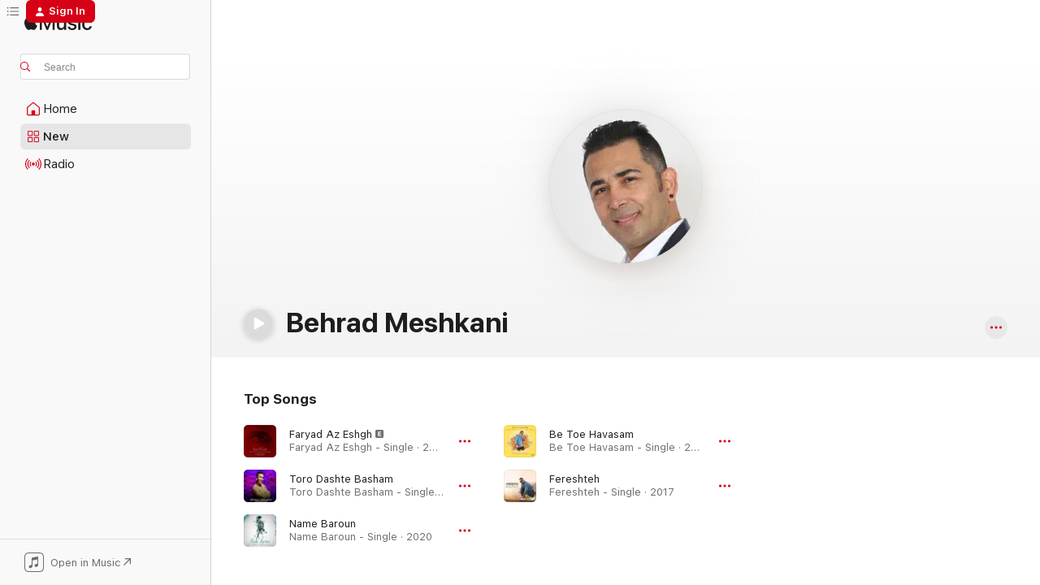

--- FILE ---
content_type: text/html
request_url: https://music.apple.com/us/artist/behrad-meshkani/1472834504
body_size: 19603
content:
<!DOCTYPE html>
<html dir="ltr" lang="en-US">
    <head>
        <!-- prettier-ignore -->
        <meta charset="utf-8">
        <!-- prettier-ignore -->
        <meta http-equiv="X-UA-Compatible" content="IE=edge">
        <!-- prettier-ignore -->
        <meta
            name="viewport"
            content="width=device-width,initial-scale=1,interactive-widget=resizes-content"
        >
        <!-- prettier-ignore -->
        <meta name="applicable-device" content="pc,mobile">
        <!-- prettier-ignore -->
        <meta name="referrer" content="strict-origin">
        <!-- prettier-ignore -->
        <link
            rel="apple-touch-icon"
            sizes="180x180"
            href="/assets/favicon/favicon-180.png"
        >
        <!-- prettier-ignore -->
        <link
            rel="icon"
            type="image/png"
            sizes="32x32"
            href="/assets/favicon/favicon-32.png"
        >
        <!-- prettier-ignore -->
        <link
            rel="icon"
            type="image/png"
            sizes="16x16"
            href="/assets/favicon/favicon-16.png"
        >
        <!-- prettier-ignore -->
        <link
            rel="mask-icon"
            href="/assets/favicon/favicon.svg"
            color="#fa233b"
        >
        <!-- prettier-ignore -->
        <link rel="manifest" href="/manifest.json">

        <title>‎Behrad Meshkani - Apple Music</title><!-- HEAD_svelte-1cypuwr_START --><link rel="preconnect" href="//www.apple.com/wss/fonts" crossorigin="anonymous"><link rel="stylesheet" href="//www.apple.com/wss/fonts?families=SF+Pro,v4%7CSF+Pro+Icons,v1&amp;display=swap" type="text/css" referrerpolicy="strict-origin-when-cross-origin"><!-- HEAD_svelte-1cypuwr_END --><!-- HEAD_svelte-eg3hvx_START -->    <meta name="description" content="Listen to music by Behrad Meshkani on Apple Music. Find top songs and albums by Behrad Meshkani including Faryad Az Eshgh, Toro Dashte Basham and more."> <meta name="keywords" content="listen, Behrad Meshkani, music, songs, Pop, apple music"> <link rel="canonical" href="https://music.apple.com/us/artist/behrad-meshkani/1472834504">     <meta name="al:ios:app_store_id" content="1108187390"> <meta name="al:ios:app_name" content="Apple Music"> <meta name="apple:content_id" content="1472834504"> <meta name="apple:title" content="Behrad Meshkani"> <meta name="apple:description" content="Listen to music by Behrad Meshkani on Apple Music. Find top songs and albums by Behrad Meshkani including Faryad Az Eshgh, Toro Dashte Basham and more.">   <meta property="og:title" content="Behrad Meshkani on Apple Music"> <meta property="og:description" content="Listen to music by Behrad Meshkani on Apple Music."> <meta property="og:site_name" content="Apple Music - Web Player"> <meta property="og:url" content="https://music.apple.com/us/artist/behrad-meshkani/1472834504"> <meta property="og:image" content="https://is1-ssl.mzstatic.com/image/thumb/Music124/v4/aa/e6/7d/aae67d77-6bdd-a594-ede2-c830b079aef1/pr_source.png/1200x630cw.png"> <meta property="og:image:secure_url" content="https://is1-ssl.mzstatic.com/image/thumb/Music124/v4/aa/e6/7d/aae67d77-6bdd-a594-ede2-c830b079aef1/pr_source.png/1200x630cw.png"> <meta property="og:image:alt" content="Behrad Meshkani on Apple Music"> <meta property="og:image:width" content="1200"> <meta property="og:image:height" content="630"> <meta property="og:image:type" content="image/png"> <meta property="og:type" content="music.musician"> <meta property="og:locale" content="en_US">        <meta name="twitter:title" content="Behrad Meshkani on Apple Music"> <meta name="twitter:description" content="Listen to music by Behrad Meshkani on Apple Music."> <meta name="twitter:site" content="@AppleMusic"> <meta name="twitter:image" content="https://is1-ssl.mzstatic.com/image/thumb/Music124/v4/aa/e6/7d/aae67d77-6bdd-a594-ede2-c830b079aef1/pr_source.png/1200x630cw.png"> <meta name="twitter:image:alt" content="Behrad Meshkani on Apple Music"> <meta name="twitter:card" content="summary_large_image">       <!-- HTML_TAG_START -->
                <script id=schema:music-group type="application/ld+json">
                    {"@context":"http://schema.org","@type":"MusicGroup","name":"Behrad Meshkani","description":"Listen to music by Behrad Meshkani on Apple Music. Find top songs and albums by Behrad Meshkani including Faryad Az Eshgh, Toro Dashte Basham and more.","image":"https://is1-ssl.mzstatic.com/image/thumb/Music124/v4/aa/e6/7d/aae67d77-6bdd-a594-ede2-c830b079aef1/pr_source.png/486x486bb.png","genre":["Pop"],"tracks":[{"@type":"MusicRecording","name":"Faryad Az Eshgh","duration":"PT3M14S","url":"https://music.apple.com/us/song/faryad-az-eshgh/1522956259","offers":{"@type":"Offer","category":"free","price":0},"audio":{"@type":"AudioObject","potentialAction":{"@type":"ListenAction","expectsAcceptanceOf":{"@type":"Offer","category":"free"},"target":{"@type":"EntryPoint","actionPlatform":"https://music.apple.com/us/song/faryad-az-eshgh/1522956259"}},"name":"Faryad Az Eshgh","contentUrl":"https://audio-ssl.itunes.apple.com/itunes-assets/AudioPreview114/v4/05/a8/6b/05a86b7b-9019-fa5c-2177-615f0238dbd8/mzaf_3424465436447898019.plus.aac.ep.m4a","duration":"PT3M14S","uploadDate":"2020-07-02","thumbnailUrl":"https://is1-ssl.mzstatic.com/image/thumb/Music114/v4/23/05/ad/2305adcb-9f1a-e0df-4ff5-51aea1ac4c56/195079903960.jpg/1200x630cw.png"}},{"@type":"MusicRecording","name":"Toro Dashte Basham","duration":"PT3M17S","url":"https://music.apple.com/us/song/toro-dashte-basham/1516693135","offers":{"@type":"Offer","category":"free","price":0},"audio":{"@type":"AudioObject","potentialAction":{"@type":"ListenAction","expectsAcceptanceOf":{"@type":"Offer","category":"free"},"target":{"@type":"EntryPoint","actionPlatform":"https://music.apple.com/us/song/toro-dashte-basham/1516693135"}},"name":"Toro Dashte Basham","contentUrl":"https://audio-ssl.itunes.apple.com/itunes-assets/AudioPreview113/v4/73/41/b4/7341b44d-cad8-f78b-e72c-5add78105a02/mzaf_8359541662714699985.plus.aac.ep.m4a","duration":"PT3M17S","uploadDate":"2020-04-30","thumbnailUrl":"https://is1-ssl.mzstatic.com/image/thumb/Music123/v4/fc/8c/02/fc8c02be-b97b-9935-2a3d-fab2c1d3265e/195079450372.jpg/1200x630cw.png"}},{"@type":"MusicRecording","name":"Name Baroun","duration":"PT8S","url":"https://music.apple.com/us/song/name-baroun/1521113797","offers":{"@type":"Offer","category":"free","price":0},"audio":{"@type":"AudioObject","potentialAction":{"@type":"ListenAction","expectsAcceptanceOf":{"@type":"Offer","category":"free"},"target":{"@type":"EntryPoint","actionPlatform":"https://music.apple.com/us/song/name-baroun/1521113797"}},"name":"Name Baroun","contentUrl":"https://audio-ssl.itunes.apple.com/itunes-assets/AudioPreview123/v4/6b/56/9f/6b569f87-678b-3c71-bcb2-1b30efe44019/mzaf_8779319883899873010.plus.aac.p.m4a","duration":"PT8S","uploadDate":"2020-04-29","thumbnailUrl":"https://is1-ssl.mzstatic.com/image/thumb/Music123/v4/26/18/ad/2618ad5b-5674-5892-3a34-e34e882bfde3/195079450327.jpg/1200x630cw.png"}},{"@type":"MusicRecording","name":"Be Toe Havasam","duration":"PT3M1S","url":"https://music.apple.com/us/song/be-toe-havasam/1474180851","offers":{"@type":"Offer","category":"free","price":0},"audio":{"@type":"AudioObject","potentialAction":{"@type":"ListenAction","expectsAcceptanceOf":{"@type":"Offer","category":"free"},"target":{"@type":"EntryPoint","actionPlatform":"https://music.apple.com/us/song/be-toe-havasam/1474180851"}},"name":"Be Toe Havasam","contentUrl":"https://audio-ssl.itunes.apple.com/itunes-assets/AudioPreview113/v4/9e/69/ce/9e69ce40-f023-3865-4688-a399e91f5e6d/mzaf_2090432821483266026.plus.aac.ep.m4a","duration":"PT3M1S","uploadDate":"2019-02-28","thumbnailUrl":"https://is1-ssl.mzstatic.com/image/thumb/Music113/v4/db/2e/14/db2e1446-68b5-166b-9f7c-93b91079e337/194171558139.jpg/1200x630cw.png"}},{"@type":"MusicRecording","name":"Fereshteh","duration":"PT3M50S","url":"https://music.apple.com/us/song/fereshteh/1473069638","offers":{"@type":"Offer","category":"free","price":0},"audio":{"@type":"AudioObject","potentialAction":{"@type":"ListenAction","expectsAcceptanceOf":{"@type":"Offer","category":"free"},"target":{"@type":"EntryPoint","actionPlatform":"https://music.apple.com/us/song/fereshteh/1473069638"}},"name":"Fereshteh","contentUrl":"https://audio-ssl.itunes.apple.com/itunes-assets/AudioPreview123/v4/21/a7/5a/21a75aae-211e-54d7-439f-3d2a983f6c32/mzaf_7268032864692201245.plus.aac.ep.m4a","duration":"PT3M50S","uploadDate":"2017-12-12","thumbnailUrl":"https://is1-ssl.mzstatic.com/image/thumb/Music123/v4/07/93/a5/0793a5ad-92bc-2361-969f-2276db8e4813/194171513138.jpg/1200x630cw.png"}}],"albums":[],"url":"https://music.apple.com/us/artist/behrad-meshkani/1472834504","potentialAction":{"@type":"ListenAction","expectsAcceptanceOf":{"@type":"Offer","category":"free"},"target":{"@type":"EntryPoint","actionPlatform":"https://music.apple.com/us/artist/behrad-meshkani/1472834504"}}}
                </script>
                <!-- HTML_TAG_END -->    <!-- HEAD_svelte-eg3hvx_END -->
      <script type="module" crossorigin src="/assets/index~8a6f659a1b.js"></script>
      <link rel="stylesheet" href="/assets/index~99bed3cf08.css">
      <script type="module">import.meta.url;import("_").catch(()=>1);async function* g(){};window.__vite_is_modern_browser=true;</script>
      <script type="module">!function(){if(window.__vite_is_modern_browser)return;console.warn("vite: loading legacy chunks, syntax error above and the same error below should be ignored");var e=document.getElementById("vite-legacy-polyfill"),n=document.createElement("script");n.src=e.src,n.onload=function(){System.import(document.getElementById('vite-legacy-entry').getAttribute('data-src'))},document.body.appendChild(n)}();</script>
    </head>
    <body>
        <script src="/assets/focus-visible/focus-visible.min.js"></script>
        
        <script
            async
            src="/includes/js-cdn/musickit/v3/amp/musickit.js"
        ></script>
        <script
            type="module"
            async
            src="/includes/js-cdn/musickit/v3/components/musickit-components/musickit-components.esm.js"
        ></script>
        <script
            nomodule
            async
            src="/includes/js-cdn/musickit/v3/components/musickit-components/musickit-components.js"
        ></script>
        <svg style="display: none" xmlns="http://www.w3.org/2000/svg">
            <symbol id="play-circle-fill" viewBox="0 0 60 60">
                <path
                    class="icon-circle-fill__circle"
                    fill="var(--iconCircleFillBG, transparent)"
                    d="M30 60c16.411 0 30-13.617 30-30C60 13.588 46.382 0 29.971 0 13.588 0 .001 13.588.001 30c0 16.383 13.617 30 30 30Z"
                />
                <path
                    fill="var(--iconFillArrow, var(--keyColor, black))"
                    d="M24.411 41.853c-1.41.853-3.028.177-3.028-1.294V19.47c0-1.44 1.735-2.058 3.028-1.294l17.265 10.235a1.89 1.89 0 0 1 0 3.265L24.411 41.853Z"
                />
            </symbol>
        </svg>
        <div class="body-container">
              <div class="app-container svelte-t3vj1e" data-testid="app-container">   <div class="header svelte-rjjbqs" data-testid="header"><nav data-testid="navigation" class="navigation svelte-13li0vp"><div class="navigation__header svelte-13li0vp"><div data-testid="logo" class="logo svelte-1o7dz8w"> <a aria-label="Apple Music" role="img" href="https://music.apple.com/us/home" class="svelte-1o7dz8w"><svg height="20" viewBox="0 0 83 20" width="83" xmlns="http://www.w3.org/2000/svg" class="logo" aria-hidden="true"><path d="M34.752 19.746V6.243h-.088l-5.433 13.503h-2.074L21.711 6.243h-.087v13.503h-2.548V1.399h3.235l5.833 14.621h.1l5.82-14.62h3.248v18.347h-2.56zm16.649 0h-2.586v-2.263h-.062c-.725 1.602-2.061 2.504-4.072 2.504-2.86 0-4.61-1.894-4.61-4.958V6.37h2.698v8.125c0 2.034.95 3.127 2.81 3.127 1.95 0 3.124-1.373 3.124-3.458V6.37H51.4v13.376zm7.394-13.618c3.06 0 5.046 1.73 5.134 4.196h-2.536c-.15-1.296-1.087-2.11-2.598-2.11-1.462 0-2.436.724-2.436 1.793 0 .839.6 1.41 2.023 1.741l2.136.496c2.686.636 3.71 1.704 3.71 3.636 0 2.442-2.236 4.12-5.333 4.12-3.285 0-5.26-1.64-5.509-4.183h2.673c.25 1.398 1.187 2.085 2.836 2.085 1.623 0 2.623-.687 2.623-1.78 0-.865-.487-1.373-1.924-1.704l-2.136-.508c-2.498-.585-3.735-1.806-3.735-3.75 0-2.391 2.049-4.032 5.072-4.032zM66.1 2.836c0-.878.7-1.577 1.561-1.577.862 0 1.55.7 1.55 1.577 0 .864-.688 1.576-1.55 1.576a1.573 1.573 0 0 1-1.56-1.576zm.212 3.534h2.698v13.376h-2.698zm14.089 4.603c-.275-1.424-1.324-2.556-3.085-2.556-2.086 0-3.46 1.767-3.46 4.64 0 2.938 1.386 4.642 3.485 4.642 1.66 0 2.748-.928 3.06-2.48H83C82.713 18.067 80.477 20 77.317 20c-3.76 0-6.208-2.62-6.208-6.942 0-4.247 2.448-6.93 6.183-6.93 3.385 0 5.446 2.213 5.683 4.845h-2.573zM10.824 3.189c-.698.834-1.805 1.496-2.913 1.398-.145-1.128.41-2.33 1.036-3.065C9.644.662 10.848.05 11.835 0c.121 1.178-.336 2.33-1.01 3.19zm.999 1.619c.624.049 2.425.244 3.578 1.98-.096.074-2.137 1.272-2.113 3.79.024 3.01 2.593 4.012 2.617 4.037-.024.074-.407 1.419-1.344 2.812-.817 1.224-1.657 2.422-3.002 2.447-1.297.024-1.73-.783-3.218-.783-1.489 0-1.97.758-3.194.807-1.297.048-2.28-1.297-3.097-2.52C.368 14.908-.904 10.408.825 7.375c.84-1.516 2.377-2.47 4.034-2.495 1.273-.023 2.45.857 3.218.857.769 0 2.137-1.027 3.746-.93z"></path></svg></a>   </div> <div class="search-input-wrapper svelte-nrtdem" data-testid="search-input"><div data-testid="amp-search-input" aria-controls="search-suggestions" aria-expanded="false" aria-haspopup="listbox" aria-owns="search-suggestions" class="search-input-container svelte-rg26q6" tabindex="-1" role=""><div class="flex-container svelte-rg26q6"><form id="search-input-form" class="svelte-rg26q6"><svg height="16" width="16" viewBox="0 0 16 16" class="search-svg" aria-hidden="true"><path d="M11.87 10.835c.018.015.035.03.051.047l3.864 3.863a.735.735 0 1 1-1.04 1.04l-3.863-3.864a.744.744 0 0 1-.047-.051 6.667 6.667 0 1 1 1.035-1.035zM6.667 12a5.333 5.333 0 1 0 0-10.667 5.333 5.333 0 0 0 0 10.667z"></path></svg> <input aria-autocomplete="list" aria-multiline="false" aria-controls="search-suggestions" aria-label="Search" placeholder="Search" spellcheck="false" autocomplete="off" autocorrect="off" autocapitalize="off" type="text" inputmode="search" class="search-input__text-field svelte-rg26q6" data-testid="search-input__text-field"></form> </div> <div data-testid="search-scope-bar"></div>   </div> </div></div> <div data-testid="navigation-content" class="navigation__content svelte-13li0vp" id="navigation" aria-hidden="false"><div class="navigation__scrollable-container svelte-13li0vp"><div data-testid="navigation-items-primary" class="navigation-items navigation-items--primary svelte-ng61m8"> <ul class="navigation-items__list svelte-ng61m8">  <li class="navigation-item navigation-item__home svelte-1a5yt87" aria-selected="false" data-testid="navigation-item"> <a href="https://music.apple.com/us/home" class="navigation-item__link svelte-1a5yt87" role="button" data-testid="home" aria-pressed="false"><div class="navigation-item__content svelte-zhx7t9"> <span class="navigation-item__icon svelte-zhx7t9"> <svg width="24" height="24" viewBox="0 0 24 24" xmlns="http://www.w3.org/2000/svg" aria-hidden="true"><path d="M5.93 20.16a1.94 1.94 0 0 1-1.43-.502c-.334-.335-.502-.794-.502-1.393v-7.142c0-.362.062-.688.177-.953.123-.264.326-.529.6-.75l6.145-5.157c.176-.141.344-.247.52-.318.176-.07.362-.105.564-.105.194 0 .388.035.565.105.176.07.352.177.52.318l6.146 5.158c.273.23.467.476.59.75.124.264.177.59.177.96v7.134c0 .59-.159 1.058-.503 1.393-.335.335-.811.503-1.428.503H5.929Zm12.14-1.172c.221 0 .406-.07.547-.212a.688.688 0 0 0 .22-.511v-7.142c0-.177-.026-.344-.087-.459a.97.97 0 0 0-.265-.353l-6.154-5.149a.756.756 0 0 0-.177-.115.37.37 0 0 0-.15-.035.37.37 0 0 0-.158.035l-.177.115-6.145 5.15a.982.982 0 0 0-.274.352 1.13 1.13 0 0 0-.088.468v7.133c0 .203.08.379.23.511a.744.744 0 0 0 .546.212h12.133Zm-8.323-4.7c0-.176.062-.326.177-.432a.6.6 0 0 1 .423-.159h3.315c.176 0 .326.053.432.16s.159.255.159.431v4.973H9.756v-4.973Z"></path></svg> </span> <span class="navigation-item__label svelte-zhx7t9"> Home </span> </div></a>  </li>  <li class="navigation-item navigation-item__new svelte-1a5yt87" aria-selected="false" data-testid="navigation-item"> <a href="https://music.apple.com/us/new" class="navigation-item__link svelte-1a5yt87" role="button" data-testid="new" aria-pressed="false"><div class="navigation-item__content svelte-zhx7t9"> <span class="navigation-item__icon svelte-zhx7t9"> <svg height="24" viewBox="0 0 24 24" width="24" aria-hidden="true"><path d="M9.92 11.354c.966 0 1.453-.487 1.453-1.49v-3.4c0-1.004-.487-1.483-1.453-1.483H6.452C5.487 4.981 5 5.46 5 6.464v3.4c0 1.003.487 1.49 1.452 1.49zm7.628 0c.965 0 1.452-.487 1.452-1.49v-3.4c0-1.004-.487-1.483-1.452-1.483h-3.46c-.974 0-1.46.479-1.46 1.483v3.4c0 1.003.486 1.49 1.46 1.49zm-7.65-1.073h-3.43c-.266 0-.396-.137-.396-.418v-3.4c0-.273.13-.41.396-.41h3.43c.265 0 .402.137.402.41v3.4c0 .281-.137.418-.403.418zm7.634 0h-3.43c-.273 0-.402-.137-.402-.418v-3.4c0-.273.129-.41.403-.41h3.43c.265 0 .395.137.395.41v3.4c0 .281-.13.418-.396.418zm-7.612 8.7c.966 0 1.453-.48 1.453-1.483v-3.407c0-.996-.487-1.483-1.453-1.483H6.452c-.965 0-1.452.487-1.452 1.483v3.407c0 1.004.487 1.483 1.452 1.483zm7.628 0c.965 0 1.452-.48 1.452-1.483v-3.407c0-.996-.487-1.483-1.452-1.483h-3.46c-.974 0-1.46.487-1.46 1.483v3.407c0 1.004.486 1.483 1.46 1.483zm-7.65-1.072h-3.43c-.266 0-.396-.137-.396-.41v-3.4c0-.282.13-.418.396-.418h3.43c.265 0 .402.136.402.418v3.4c0 .273-.137.41-.403.41zm7.634 0h-3.43c-.273 0-.402-.137-.402-.41v-3.4c0-.282.129-.418.403-.418h3.43c.265 0 .395.136.395.418v3.4c0 .273-.13.41-.396.41z" fill-opacity=".95"></path></svg> </span> <span class="navigation-item__label svelte-zhx7t9"> New </span> </div></a>  </li>  <li class="navigation-item navigation-item__radio svelte-1a5yt87" aria-selected="false" data-testid="navigation-item"> <a href="https://music.apple.com/us/radio" class="navigation-item__link svelte-1a5yt87" role="button" data-testid="radio" aria-pressed="false"><div class="navigation-item__content svelte-zhx7t9"> <span class="navigation-item__icon svelte-zhx7t9"> <svg width="24" height="24" viewBox="0 0 24 24" xmlns="http://www.w3.org/2000/svg" aria-hidden="true"><path d="M19.359 18.57C21.033 16.818 22 14.461 22 11.89s-.967-4.93-2.641-6.68c-.276-.292-.653-.26-.868-.023-.222.246-.176.591.085.868 1.466 1.535 2.272 3.593 2.272 5.835 0 2.241-.806 4.3-2.272 5.835-.261.268-.307.621-.085.86.215.245.592.276.868-.016zm-13.85.014c.222-.238.176-.59-.085-.86-1.474-1.535-2.272-3.593-2.272-5.834 0-2.242.798-4.3 2.272-5.835.261-.277.307-.622.085-.868-.215-.238-.592-.269-.868.023C2.967 6.96 2 9.318 2 11.89s.967 4.929 2.641 6.68c.276.29.653.26.868.014zm1.957-1.873c.223-.253.162-.583-.1-.867-.951-1.068-1.473-2.45-1.473-3.954 0-1.505.522-2.887 1.474-3.954.26-.284.322-.614.1-.876-.23-.26-.622-.26-.891.039-1.175 1.274-1.827 2.963-1.827 4.79 0 1.82.652 3.517 1.827 4.784.269.3.66.307.89.038zm9.958-.038c1.175-1.267 1.827-2.964 1.827-4.783 0-1.828-.652-3.517-1.827-4.791-.269-.3-.66-.3-.89-.039-.23.262-.162.592.092.876.96 1.067 1.481 2.449 1.481 3.954 0 1.504-.522 2.886-1.481 3.954-.254.284-.323.614-.092.867.23.269.621.261.89-.038zm-8.061-1.966c.23-.26.13-.568-.092-.883-.415-.522-.63-1.197-.63-1.934 0-.737.215-1.413.63-1.943.222-.307.322-.614.092-.875s-.653-.261-.906.054a4.385 4.385 0 0 0-.968 2.764 4.38 4.38 0 0 0 .968 2.756c.253.322.675.322.906.061zm6.18-.061a4.38 4.38 0 0 0 .968-2.756 4.385 4.385 0 0 0-.968-2.764c-.253-.315-.675-.315-.906-.054-.23.261-.138.568.092.875.415.53.63 1.206.63 1.943 0 .737-.215 1.412-.63 1.934-.23.315-.322.622-.092.883s.653.261.906-.061zm-3.547-.967c.96 0 1.789-.814 1.789-1.797s-.83-1.789-1.789-1.789c-.96 0-1.781.806-1.781 1.789 0 .983.821 1.797 1.781 1.797z"></path></svg> </span> <span class="navigation-item__label svelte-zhx7t9"> Radio </span> </div></a>  </li>  <li class="navigation-item navigation-item__search svelte-1a5yt87" aria-selected="false" data-testid="navigation-item"> <a href="https://music.apple.com/us/search" class="navigation-item__link svelte-1a5yt87" role="button" data-testid="search" aria-pressed="false"><div class="navigation-item__content svelte-zhx7t9"> <span class="navigation-item__icon svelte-zhx7t9"> <svg height="24" viewBox="0 0 24 24" width="24" aria-hidden="true"><path d="M17.979 18.553c.476 0 .813-.366.813-.835a.807.807 0 0 0-.235-.586l-3.45-3.457a5.61 5.61 0 0 0 1.158-3.413c0-3.098-2.535-5.633-5.633-5.633C7.542 4.63 5 7.156 5 10.262c0 3.098 2.534 5.632 5.632 5.632a5.614 5.614 0 0 0 3.274-1.055l3.472 3.472a.835.835 0 0 0 .6.242zm-7.347-3.875c-2.417 0-4.416-2-4.416-4.416 0-2.417 2-4.417 4.416-4.417 2.417 0 4.417 2 4.417 4.417s-2 4.416-4.417 4.416z" fill-opacity=".95"></path></svg> </span> <span class="navigation-item__label svelte-zhx7t9"> Search </span> </div></a>  </li></ul> </div>   </div> <div class="navigation__native-cta"><div slot="native-cta"><div data-testid="native-cta" class="native-cta svelte-6xh86f  native-cta--authenticated"><button class="native-cta__button svelte-6xh86f" data-testid="native-cta-button"><span class="native-cta__app-icon svelte-6xh86f"><svg width="24" height="24" xmlns="http://www.w3.org/2000/svg" xml:space="preserve" style="fill-rule:evenodd;clip-rule:evenodd;stroke-linejoin:round;stroke-miterlimit:2" viewBox="0 0 24 24" slot="app-icon" aria-hidden="true"><path d="M22.567 1.496C21.448.393 19.956.045 17.293.045H6.566c-2.508 0-4.028.376-5.12 1.465C.344 2.601 0 4.09 0 6.611v10.727c0 2.695.33 4.18 1.432 5.257 1.106 1.103 2.595 1.45 5.275 1.45h10.586c2.663 0 4.169-.347 5.274-1.45C23.656 21.504 24 20.033 24 17.338V6.752c0-2.694-.344-4.179-1.433-5.256Zm.411 4.9v11.299c0 1.898-.338 3.286-1.188 4.137-.851.864-2.256 1.191-4.141 1.191H6.35c-1.884 0-3.303-.341-4.154-1.191-.85-.851-1.174-2.239-1.174-4.137V6.54c0-2.014.324-3.445 1.16-4.295.851-.864 2.312-1.177 4.313-1.177h11.154c1.885 0 3.29.341 4.141 1.191.864.85 1.188 2.239 1.188 4.137Z" style="fill-rule:nonzero"></path><path d="M7.413 19.255c.987 0 2.48-.728 2.48-2.672v-6.385c0-.35.063-.428.378-.494l5.298-1.095c.351-.067.534.025.534.333l.035 4.286c0 .337-.182.586-.53.652l-1.014.228c-1.361.3-2.007.923-2.007 1.937 0 1.017.79 1.748 1.926 1.748.986 0 2.444-.679 2.444-2.64V5.654c0-.636-.279-.821-1.016-.66L9.646 6.298c-.448.091-.674.329-.674.699l.035 7.697c0 .336-.148.546-.446.613l-1.067.21c-1.329.266-1.986.93-1.986 1.993 0 1.017.786 1.745 1.905 1.745Z" style="fill-rule:nonzero"></path></svg></span> <span class="native-cta__label svelte-6xh86f">Open in Music</span> <span class="native-cta__arrow svelte-6xh86f"><svg height="16" width="16" viewBox="0 0 16 16" class="native-cta-action" aria-hidden="true"><path d="M1.559 16 13.795 3.764v8.962H16V0H3.274v2.205h8.962L0 14.441 1.559 16z"></path></svg></span></button> </div>  </div></div></div> </nav> </div>  <div class="player-bar player-bar__floating-player svelte-1rr9v04" data-testid="player-bar" aria-label="Music controls" aria-hidden="false">   </div>   <div id="scrollable-page" class="scrollable-page svelte-mt0bfj" data-main-content data-testid="main-section" aria-hidden="false"><main data-testid="main" class="svelte-bzjlhs"><div class="content-container svelte-bzjlhs" data-testid="content-container"><div class="search-input-wrapper svelte-nrtdem" data-testid="search-input"><div data-testid="amp-search-input" aria-controls="search-suggestions" aria-expanded="false" aria-haspopup="listbox" aria-owns="search-suggestions" class="search-input-container svelte-rg26q6" tabindex="-1" role=""><div class="flex-container svelte-rg26q6"><form id="search-input-form" class="svelte-rg26q6"><svg height="16" width="16" viewBox="0 0 16 16" class="search-svg" aria-hidden="true"><path d="M11.87 10.835c.018.015.035.03.051.047l3.864 3.863a.735.735 0 1 1-1.04 1.04l-3.863-3.864a.744.744 0 0 1-.047-.051 6.667 6.667 0 1 1 1.035-1.035zM6.667 12a5.333 5.333 0 1 0 0-10.667 5.333 5.333 0 0 0 0 10.667z"></path></svg> <input value="" aria-autocomplete="list" aria-multiline="false" aria-controls="search-suggestions" aria-label="Search" placeholder="Search" spellcheck="false" autocomplete="off" autocorrect="off" autocapitalize="off" type="text" inputmode="search" class="search-input__text-field svelte-rg26q6" data-testid="search-input__text-field"></form> </div> <div data-testid="search-scope-bar"> </div>   </div> </div>      <div class="section svelte-wa5vzl" data-testid="section-container" aria-label="Featured"> <div class="section-content svelte-wa5vzl" data-testid="section-content"> <div data-testid="artist-detail-header" class="artist-header svelte-1xfsgte" style=""><div class="artist-header__circular-artwork-container svelte-1xfsgte"><div class="artist-header__circular-artwork-gradient svelte-1xfsgte"><div class="ellipse-lockup svelte-f2g5g5" data-testid="ellipse-lockup"><div class="artwork svelte-f2g5g5" aria-hidden="true"><div data-testid="artwork-component" class="artwork-component artwork-component--aspect-ratio artwork-component--orientation-square svelte-uduhys    artwork-component--fullwidth    artwork-component--has-borders" style="
            --artwork-bg-color: #eae8eb;
            --aspect-ratio: 1;
            --placeholder-bg-color: #eae8eb;
       ">   <picture class="svelte-uduhys"><source sizes="190px" srcset="https://is1-ssl.mzstatic.com/image/thumb/Music124/v4/aa/e6/7d/aae67d77-6bdd-a594-ede2-c830b079aef1/pr_source.png/190x190cc.webp 190w,https://is1-ssl.mzstatic.com/image/thumb/Music124/v4/aa/e6/7d/aae67d77-6bdd-a594-ede2-c830b079aef1/pr_source.png/380x380cc.webp 380w" type="image/webp"> <source sizes="190px" srcset="https://is1-ssl.mzstatic.com/image/thumb/Music124/v4/aa/e6/7d/aae67d77-6bdd-a594-ede2-c830b079aef1/pr_source.png/190x190cc-60.jpg 190w,https://is1-ssl.mzstatic.com/image/thumb/Music124/v4/aa/e6/7d/aae67d77-6bdd-a594-ede2-c830b079aef1/pr_source.png/380x380cc-60.jpg 380w" type="image/jpeg"> <img alt="" class="artwork-component__contents artwork-component__image svelte-uduhys" loading="lazy" src="/assets/artwork/1x1.gif" role="presentation" decoding="async" width="190" height="190" fetchpriority="auto" style="opacity: 1;"></picture> </div></div> <div class="text-container svelte-f2g5g5">  </div> </div></div> <div class="artist-header__circular-artwork svelte-1xfsgte"><div class="ellipse-lockup svelte-f2g5g5" data-testid="ellipse-lockup"><div class="artwork svelte-f2g5g5" aria-hidden="true"><div data-testid="artwork-component" class="artwork-component artwork-component--aspect-ratio artwork-component--orientation-square svelte-uduhys    artwork-component--fullwidth    artwork-component--has-borders" style="
            --artwork-bg-color: #eae8eb;
            --aspect-ratio: 1;
            --placeholder-bg-color: #eae8eb;
       ">   <picture class="svelte-uduhys"><source sizes="190px" srcset="https://is1-ssl.mzstatic.com/image/thumb/Music124/v4/aa/e6/7d/aae67d77-6bdd-a594-ede2-c830b079aef1/pr_source.png/190x190cc.webp 190w,https://is1-ssl.mzstatic.com/image/thumb/Music124/v4/aa/e6/7d/aae67d77-6bdd-a594-ede2-c830b079aef1/pr_source.png/380x380cc.webp 380w" type="image/webp"> <source sizes="190px" srcset="https://is1-ssl.mzstatic.com/image/thumb/Music124/v4/aa/e6/7d/aae67d77-6bdd-a594-ede2-c830b079aef1/pr_source.png/190x190cc-60.jpg 190w,https://is1-ssl.mzstatic.com/image/thumb/Music124/v4/aa/e6/7d/aae67d77-6bdd-a594-ede2-c830b079aef1/pr_source.png/380x380cc-60.jpg 380w" type="image/jpeg"> <img alt="Behrad Meshkani" class="artwork-component__contents artwork-component__image svelte-uduhys" loading="lazy" src="/assets/artwork/1x1.gif" role="presentation" decoding="async" width="190" height="190" fetchpriority="auto" style="opacity: 1;"></picture> </div></div> <div class="text-container svelte-f2g5g5">  </div> </div></div></div> <div class="artist-header__name-container svelte-1xfsgte"> <h1 data-testid="artist-header-name" class="artist-header__name svelte-1xfsgte">Behrad Meshkani</h1>  <span class="artist-header__play-button svelte-1xfsgte"><button aria-label="Play" class="play-button svelte-19j07e7 play-button--platter    is-stand-alone    is-filled" data-testid="play-button"><svg aria-hidden="true" class="icon play-svg" data-testid="play-icon" iconState="play"><use href="#play-circle-fill"></use></svg> </button></span>   <span class="artist-header__context-menu svelte-1xfsgte"><amp-contextual-menu-button config="[object Object]" class="svelte-1sn4kz"> <span aria-label="MORE" class="more-button svelte-1sn4kz more-button--platter  more-button--material" data-testid="more-button" slot="trigger-content"><svg width="28" height="28" viewBox="0 0 28 28" class="glyph" xmlns="http://www.w3.org/2000/svg"><circle fill="var(--iconCircleFill, transparent)" cx="14" cy="14" r="14"></circle><path fill="var(--iconEllipsisFill, white)" d="M10.105 14c0-.87-.687-1.55-1.564-1.55-.862 0-1.557.695-1.557 1.55 0 .848.695 1.55 1.557 1.55.855 0 1.564-.702 1.564-1.55zm5.437 0c0-.87-.68-1.55-1.542-1.55A1.55 1.55 0 0012.45 14c0 .848.695 1.55 1.55 1.55.848 0 1.542-.702 1.542-1.55zm5.474 0c0-.87-.687-1.55-1.557-1.55-.87 0-1.564.695-1.564 1.55 0 .848.694 1.55 1.564 1.55.848 0 1.557-.702 1.557-1.55z"></path></svg></span> </amp-contextual-menu-button></span></div> </div></div>   </div><div class="section svelte-wa5vzl" data-testid="section-container"> <div class="section-content svelte-wa5vzl" data-testid="section-content"> <div class="spacer-wrapper svelte-14fis98"></div></div>   </div><div class="section svelte-wa5vzl" data-testid="section-container" aria-label="Top Songs"> <div class="section-content svelte-wa5vzl" data-testid="section-content"><div class="header svelte-rnrb59">  <div class="header-title-wrapper svelte-rnrb59">   <h2 class="title svelte-rnrb59" data-testid="header-title"><span class="dir-wrapper" dir="auto">Top Songs</span></h2> </div>   </div>   <div class="svelte-1dd7dqt shelf"><section data-testid="shelf-component" class="shelf-grid shelf-grid--onhover svelte-12rmzef" style="
            --grid-max-content-xsmall: 270px; --grid-column-gap-xsmall: 10px; --grid-row-gap-xsmall: 0px; --grid-small: 2; --grid-column-gap-small: 20px; --grid-row-gap-small: 0px; --grid-medium: 3; --grid-column-gap-medium: 20px; --grid-row-gap-medium: 0px; --grid-large: 4; --grid-column-gap-large: 20px; --grid-row-gap-large: 0px; --grid-xlarge: 4; --grid-column-gap-xlarge: 20px; --grid-row-gap-xlarge: 0px;
            --grid-type: TrackLockupsShelf;
            --grid-rows: 3;
            --standard-lockup-shadow-offset: 15px;
            
        "> <div class="shelf-grid__body svelte-12rmzef" data-testid="shelf-body">   <button disabled aria-label="Previous Page" type="button" class="shelf-grid-nav__arrow shelf-grid-nav__arrow--left svelte-1xmivhv" data-testid="shelf-button-left" style="--offset: 0px;"><svg viewBox="0 0 9 31" xmlns="http://www.w3.org/2000/svg"><path d="M5.275 29.46a1.61 1.61 0 0 0 1.456 1.077c1.018 0 1.772-.737 1.772-1.737 0-.526-.277-1.186-.449-1.62l-4.68-11.912L8.05 3.363c.172-.442.45-1.116.45-1.625A1.702 1.702 0 0 0 6.728.002a1.603 1.603 0 0 0-1.456 1.09L.675 12.774c-.301.775-.677 1.744-.677 2.495 0 .754.376 1.705.677 2.498L5.272 29.46Z"></path></svg></button> <ul slot="shelf-content" class="shelf-grid__list shelf-grid__list--grid-type-TrackLockupsShelf shelf-grid__list--grid-rows-3 svelte-12rmzef" role="list" tabindex="-1" data-testid="shelf-item-list">   <li class="shelf-grid__list-item svelte-12rmzef" data-index="0" aria-hidden="true"><div class="svelte-12rmzef"><div class="track-lockup svelte-qokdbs    is-link" data-testid="track-lockup" role="listitem" aria-label="Explicit: Faryad Az Eshgh, By Behrad Meshkani"><div class="track-lockup__artwork-wrapper svelte-qokdbs" data-testid="track-lockup-artwork"><div data-testid="artwork-component" class="artwork-component artwork-component--aspect-ratio artwork-component--orientation-square svelte-uduhys        artwork-component--has-borders" style="
            --artwork-bg-color: #6d0000;
            --aspect-ratio: 1;
            --placeholder-bg-color: #6d0000;
       ">   <picture class="svelte-uduhys"><source sizes="48px" srcset="https://is1-ssl.mzstatic.com/image/thumb/Music114/v4/23/05/ad/2305adcb-9f1a-e0df-4ff5-51aea1ac4c56/195079903960.jpg/48x48bb.webp 48w,https://is1-ssl.mzstatic.com/image/thumb/Music114/v4/23/05/ad/2305adcb-9f1a-e0df-4ff5-51aea1ac4c56/195079903960.jpg/96x96bb.webp 96w" type="image/webp"> <source sizes="48px" srcset="https://is1-ssl.mzstatic.com/image/thumb/Music114/v4/23/05/ad/2305adcb-9f1a-e0df-4ff5-51aea1ac4c56/195079903960.jpg/48x48bb-60.jpg 48w,https://is1-ssl.mzstatic.com/image/thumb/Music114/v4/23/05/ad/2305adcb-9f1a-e0df-4ff5-51aea1ac4c56/195079903960.jpg/96x96bb-60.jpg 96w" type="image/jpeg"> <img alt="" class="artwork-component__contents artwork-component__image svelte-uduhys" loading="lazy" src="/assets/artwork/1x1.gif" role="presentation" decoding="async" width="48" height="48" fetchpriority="auto" style="opacity: 1;"></picture> </div> <div class="track-lockup__play-button-wrapper svelte-qokdbs">  <div class="interactive-play-button svelte-a72zjx"><button aria-label="Explicit, Play" class="play-button svelte-19j07e7   play-button--standard" data-testid="play-button"><svg width="16" height="16" viewBox="0 0 16 16" xmlns="http://www.w3.org/2000/svg" class="icon play-svg" data-testid="play-icon" aria-hidden="true" iconState="play"><path fill="var(--nonPlatterIconFill, var(--keyColor, black))" d="m4.4 15.14 10.386-6.096c.842-.459.794-1.64 0-2.097L4.401.85c-.87-.53-2-.12-2 .82v12.625c0 .966 1.06 1.4 2 .844z"></path></svg> </button> </div></div></div>  <ul class="track-lockup__content svelte-qokdbs"> <li class="track-lockup__title svelte-qokdbs" data-testid="track-lockup-title"><div class="track-lockup__clamp-wrapper svelte-qokdbs"> <a data-testid="click-action" class="click-action svelte-c0t0j2" href="#" aria-label="Explicit: Faryad Az Eshgh, By Behrad Meshkani">Faryad Az Eshgh</a></div>    <span data-testid="explicit-badge" class="explicit svelte-iojijn" role="presentation"><svg viewBox="0 0 9 9" width="9" height="9" aria-hidden="true"><path d="M3.9 7h1.9c.4 0 .7-.2.7-.5s-.3-.4-.7-.4H4.1V4.9h1.5c.4 0 .7-.1.7-.4 0-.3-.3-.5-.7-.5H4.1V2.9h1.7c.4 0 .7-.2.7-.5 0-.2-.3-.4-.7-.4H3.9c-.6 0-.9.3-.9.7v3.7c0 .3.3.6.9.6zM1.6 0h5.8C8.5 0 9 .5 9 1.6v5.9C9 8.5 8.5 9 7.4 9H1.6C.5 9 0 8.5 0 7.4V1.6C0 .5.5 0 1.6 0z"></path></svg> </span></li> <li class="track-lockup__subtitle svelte-qokdbs"><div class="track-lockup__clamp-wrapper svelte-qokdbs"> <span data-testid="track-lockup-subtitle"> <span>Faryad Az Eshgh - Single · 2020</span></span></div></li> </ul> <div class="track-lockup__context-menu svelte-qokdbs"> <div class="cloud-buttons svelte-u0auos" data-testid="cloud-buttons">  <amp-contextual-menu-button config="[object Object]" class="svelte-1sn4kz"> <span aria-label="MORE" class="more-button svelte-1sn4kz  more-button--non-platter" data-testid="more-button" slot="trigger-content"><svg width="28" height="28" viewBox="0 0 28 28" class="glyph" xmlns="http://www.w3.org/2000/svg"><circle fill="var(--iconCircleFill, transparent)" cx="14" cy="14" r="14"></circle><path fill="var(--iconEllipsisFill, white)" d="M10.105 14c0-.87-.687-1.55-1.564-1.55-.862 0-1.557.695-1.557 1.55 0 .848.695 1.55 1.557 1.55.855 0 1.564-.702 1.564-1.55zm5.437 0c0-.87-.68-1.55-1.542-1.55A1.55 1.55 0 0012.45 14c0 .848.695 1.55 1.55 1.55.848 0 1.542-.702 1.542-1.55zm5.474 0c0-.87-.687-1.55-1.557-1.55-.87 0-1.564.695-1.564 1.55 0 .848.694 1.55 1.564 1.55.848 0 1.557-.702 1.557-1.55z"></path></svg></span> </amp-contextual-menu-button></div> </div> </div> </div></li>   <li class="shelf-grid__list-item svelte-12rmzef" data-index="1" aria-hidden="true"><div class="svelte-12rmzef"><div class="track-lockup svelte-qokdbs    is-link" data-testid="track-lockup" role="listitem" aria-label="Toro Dashte Basham, By Behrad Meshkani"><div class="track-lockup__artwork-wrapper svelte-qokdbs" data-testid="track-lockup-artwork"><div data-testid="artwork-component" class="artwork-component artwork-component--aspect-ratio artwork-component--orientation-square svelte-uduhys        artwork-component--has-borders" style="
            --artwork-bg-color: #170531;
            --aspect-ratio: 1;
            --placeholder-bg-color: #170531;
       ">   <picture class="svelte-uduhys"><source sizes="48px" srcset="https://is1-ssl.mzstatic.com/image/thumb/Music123/v4/fc/8c/02/fc8c02be-b97b-9935-2a3d-fab2c1d3265e/195079450372.jpg/48x48bb.webp 48w,https://is1-ssl.mzstatic.com/image/thumb/Music123/v4/fc/8c/02/fc8c02be-b97b-9935-2a3d-fab2c1d3265e/195079450372.jpg/96x96bb.webp 96w" type="image/webp"> <source sizes="48px" srcset="https://is1-ssl.mzstatic.com/image/thumb/Music123/v4/fc/8c/02/fc8c02be-b97b-9935-2a3d-fab2c1d3265e/195079450372.jpg/48x48bb-60.jpg 48w,https://is1-ssl.mzstatic.com/image/thumb/Music123/v4/fc/8c/02/fc8c02be-b97b-9935-2a3d-fab2c1d3265e/195079450372.jpg/96x96bb-60.jpg 96w" type="image/jpeg"> <img alt="" class="artwork-component__contents artwork-component__image svelte-uduhys" loading="lazy" src="/assets/artwork/1x1.gif" role="presentation" decoding="async" width="48" height="48" fetchpriority="auto" style="opacity: 1;"></picture> </div> <div class="track-lockup__play-button-wrapper svelte-qokdbs">  <div class="interactive-play-button svelte-a72zjx"><button aria-label="Play" class="play-button svelte-19j07e7   play-button--standard" data-testid="play-button"><svg width="16" height="16" viewBox="0 0 16 16" xmlns="http://www.w3.org/2000/svg" class="icon play-svg" data-testid="play-icon" aria-hidden="true" iconState="play"><path fill="var(--nonPlatterIconFill, var(--keyColor, black))" d="m4.4 15.14 10.386-6.096c.842-.459.794-1.64 0-2.097L4.401.85c-.87-.53-2-.12-2 .82v12.625c0 .966 1.06 1.4 2 .844z"></path></svg> </button> </div></div></div>  <ul class="track-lockup__content svelte-qokdbs"> <li class="track-lockup__title svelte-qokdbs" data-testid="track-lockup-title"><div class="track-lockup__clamp-wrapper svelte-qokdbs"> <a data-testid="click-action" class="click-action svelte-c0t0j2" href="#" aria-label="Toro Dashte Basham, By Behrad Meshkani">Toro Dashte Basham</a></div>   </li> <li class="track-lockup__subtitle svelte-qokdbs"><div class="track-lockup__clamp-wrapper svelte-qokdbs"> <span data-testid="track-lockup-subtitle"> <span>Toro Dashte Basham - Single · 2020</span></span></div></li> </ul> <div class="track-lockup__context-menu svelte-qokdbs"> <div class="cloud-buttons svelte-u0auos" data-testid="cloud-buttons">  <amp-contextual-menu-button config="[object Object]" class="svelte-1sn4kz"> <span aria-label="MORE" class="more-button svelte-1sn4kz  more-button--non-platter" data-testid="more-button" slot="trigger-content"><svg width="28" height="28" viewBox="0 0 28 28" class="glyph" xmlns="http://www.w3.org/2000/svg"><circle fill="var(--iconCircleFill, transparent)" cx="14" cy="14" r="14"></circle><path fill="var(--iconEllipsisFill, white)" d="M10.105 14c0-.87-.687-1.55-1.564-1.55-.862 0-1.557.695-1.557 1.55 0 .848.695 1.55 1.557 1.55.855 0 1.564-.702 1.564-1.55zm5.437 0c0-.87-.68-1.55-1.542-1.55A1.55 1.55 0 0012.45 14c0 .848.695 1.55 1.55 1.55.848 0 1.542-.702 1.542-1.55zm5.474 0c0-.87-.687-1.55-1.557-1.55-.87 0-1.564.695-1.564 1.55 0 .848.694 1.55 1.564 1.55.848 0 1.557-.702 1.557-1.55z"></path></svg></span> </amp-contextual-menu-button></div> </div> </div> </div></li>   <li class="shelf-grid__list-item svelte-12rmzef" data-index="2" aria-hidden="true"><div class="svelte-12rmzef"><div class="track-lockup svelte-qokdbs    is-link" data-testid="track-lockup" role="listitem" aria-label="Name Baroun, By Behrad Meshkani"><div class="track-lockup__artwork-wrapper svelte-qokdbs" data-testid="track-lockup-artwork"><div data-testid="artwork-component" class="artwork-component artwork-component--aspect-ratio artwork-component--orientation-square svelte-uduhys        artwork-component--has-borders" style="
            --artwork-bg-color: #c7c9ca;
            --aspect-ratio: 1;
            --placeholder-bg-color: #c7c9ca;
       ">   <picture class="svelte-uduhys"><source sizes="48px" srcset="https://is1-ssl.mzstatic.com/image/thumb/Music123/v4/26/18/ad/2618ad5b-5674-5892-3a34-e34e882bfde3/195079450327.jpg/48x48bb.webp 48w,https://is1-ssl.mzstatic.com/image/thumb/Music123/v4/26/18/ad/2618ad5b-5674-5892-3a34-e34e882bfde3/195079450327.jpg/96x96bb.webp 96w" type="image/webp"> <source sizes="48px" srcset="https://is1-ssl.mzstatic.com/image/thumb/Music123/v4/26/18/ad/2618ad5b-5674-5892-3a34-e34e882bfde3/195079450327.jpg/48x48bb-60.jpg 48w,https://is1-ssl.mzstatic.com/image/thumb/Music123/v4/26/18/ad/2618ad5b-5674-5892-3a34-e34e882bfde3/195079450327.jpg/96x96bb-60.jpg 96w" type="image/jpeg"> <img alt="" class="artwork-component__contents artwork-component__image svelte-uduhys" loading="lazy" src="/assets/artwork/1x1.gif" role="presentation" decoding="async" width="48" height="48" fetchpriority="auto" style="opacity: 1;"></picture> </div> <div class="track-lockup__play-button-wrapper svelte-qokdbs">  <div class="interactive-play-button svelte-a72zjx"><button aria-label="Play" class="play-button svelte-19j07e7   play-button--standard" data-testid="play-button"><svg width="16" height="16" viewBox="0 0 16 16" xmlns="http://www.w3.org/2000/svg" class="icon play-svg" data-testid="play-icon" aria-hidden="true" iconState="play"><path fill="var(--nonPlatterIconFill, var(--keyColor, black))" d="m4.4 15.14 10.386-6.096c.842-.459.794-1.64 0-2.097L4.401.85c-.87-.53-2-.12-2 .82v12.625c0 .966 1.06 1.4 2 .844z"></path></svg> </button> </div></div></div>  <ul class="track-lockup__content svelte-qokdbs"> <li class="track-lockup__title svelte-qokdbs" data-testid="track-lockup-title"><div class="track-lockup__clamp-wrapper svelte-qokdbs"> <a data-testid="click-action" class="click-action svelte-c0t0j2" href="#" aria-label="Name Baroun, By Behrad Meshkani">Name Baroun</a></div>   </li> <li class="track-lockup__subtitle svelte-qokdbs"><div class="track-lockup__clamp-wrapper svelte-qokdbs"> <span data-testid="track-lockup-subtitle"> <span>Name Baroun - Single · 2020</span></span></div></li> </ul> <div class="track-lockup__context-menu svelte-qokdbs"> <div class="cloud-buttons svelte-u0auos" data-testid="cloud-buttons">  <amp-contextual-menu-button config="[object Object]" class="svelte-1sn4kz"> <span aria-label="MORE" class="more-button svelte-1sn4kz  more-button--non-platter" data-testid="more-button" slot="trigger-content"><svg width="28" height="28" viewBox="0 0 28 28" class="glyph" xmlns="http://www.w3.org/2000/svg"><circle fill="var(--iconCircleFill, transparent)" cx="14" cy="14" r="14"></circle><path fill="var(--iconEllipsisFill, white)" d="M10.105 14c0-.87-.687-1.55-1.564-1.55-.862 0-1.557.695-1.557 1.55 0 .848.695 1.55 1.557 1.55.855 0 1.564-.702 1.564-1.55zm5.437 0c0-.87-.68-1.55-1.542-1.55A1.55 1.55 0 0012.45 14c0 .848.695 1.55 1.55 1.55.848 0 1.542-.702 1.542-1.55zm5.474 0c0-.87-.687-1.55-1.557-1.55-.87 0-1.564.695-1.564 1.55 0 .848.694 1.55 1.564 1.55.848 0 1.557-.702 1.557-1.55z"></path></svg></span> </amp-contextual-menu-button></div> </div> </div> </div></li>   <li class="shelf-grid__list-item svelte-12rmzef" data-index="3" aria-hidden="true"><div class="svelte-12rmzef"><div class="track-lockup svelte-qokdbs    is-link" data-testid="track-lockup" role="listitem" aria-label="Be Toe Havasam, By Behrad Meshkani"><div class="track-lockup__artwork-wrapper svelte-qokdbs" data-testid="track-lockup-artwork"><div data-testid="artwork-component" class="artwork-component artwork-component--aspect-ratio artwork-component--orientation-square svelte-uduhys        artwork-component--has-borders" style="
            --artwork-bg-color: #ffdd58;
            --aspect-ratio: 1;
            --placeholder-bg-color: #ffdd58;
       ">   <picture class="svelte-uduhys"><source sizes="48px" srcset="https://is1-ssl.mzstatic.com/image/thumb/Music113/v4/db/2e/14/db2e1446-68b5-166b-9f7c-93b91079e337/194171558139.jpg/48x48bb.webp 48w,https://is1-ssl.mzstatic.com/image/thumb/Music113/v4/db/2e/14/db2e1446-68b5-166b-9f7c-93b91079e337/194171558139.jpg/96x96bb.webp 96w" type="image/webp"> <source sizes="48px" srcset="https://is1-ssl.mzstatic.com/image/thumb/Music113/v4/db/2e/14/db2e1446-68b5-166b-9f7c-93b91079e337/194171558139.jpg/48x48bb-60.jpg 48w,https://is1-ssl.mzstatic.com/image/thumb/Music113/v4/db/2e/14/db2e1446-68b5-166b-9f7c-93b91079e337/194171558139.jpg/96x96bb-60.jpg 96w" type="image/jpeg"> <img alt="" class="artwork-component__contents artwork-component__image svelte-uduhys" loading="lazy" src="/assets/artwork/1x1.gif" role="presentation" decoding="async" width="48" height="48" fetchpriority="auto" style="opacity: 1;"></picture> </div> <div class="track-lockup__play-button-wrapper svelte-qokdbs">  <div class="interactive-play-button svelte-a72zjx"><button aria-label="Play" class="play-button svelte-19j07e7   play-button--standard" data-testid="play-button"><svg width="16" height="16" viewBox="0 0 16 16" xmlns="http://www.w3.org/2000/svg" class="icon play-svg" data-testid="play-icon" aria-hidden="true" iconState="play"><path fill="var(--nonPlatterIconFill, var(--keyColor, black))" d="m4.4 15.14 10.386-6.096c.842-.459.794-1.64 0-2.097L4.401.85c-.87-.53-2-.12-2 .82v12.625c0 .966 1.06 1.4 2 .844z"></path></svg> </button> </div></div></div>  <ul class="track-lockup__content svelte-qokdbs"> <li class="track-lockup__title svelte-qokdbs" data-testid="track-lockup-title"><div class="track-lockup__clamp-wrapper svelte-qokdbs"> <a data-testid="click-action" class="click-action svelte-c0t0j2" href="#" aria-label="Be Toe Havasam, By Behrad Meshkani">Be Toe Havasam</a></div>   </li> <li class="track-lockup__subtitle svelte-qokdbs"><div class="track-lockup__clamp-wrapper svelte-qokdbs"> <span data-testid="track-lockup-subtitle"> <span>Be Toe Havasam - Single · 2019</span></span></div></li> </ul> <div class="track-lockup__context-menu svelte-qokdbs"> <div class="cloud-buttons svelte-u0auos" data-testid="cloud-buttons">  <amp-contextual-menu-button config="[object Object]" class="svelte-1sn4kz"> <span aria-label="MORE" class="more-button svelte-1sn4kz  more-button--non-platter" data-testid="more-button" slot="trigger-content"><svg width="28" height="28" viewBox="0 0 28 28" class="glyph" xmlns="http://www.w3.org/2000/svg"><circle fill="var(--iconCircleFill, transparent)" cx="14" cy="14" r="14"></circle><path fill="var(--iconEllipsisFill, white)" d="M10.105 14c0-.87-.687-1.55-1.564-1.55-.862 0-1.557.695-1.557 1.55 0 .848.695 1.55 1.557 1.55.855 0 1.564-.702 1.564-1.55zm5.437 0c0-.87-.68-1.55-1.542-1.55A1.55 1.55 0 0012.45 14c0 .848.695 1.55 1.55 1.55.848 0 1.542-.702 1.542-1.55zm5.474 0c0-.87-.687-1.55-1.557-1.55-.87 0-1.564.695-1.564 1.55 0 .848.694 1.55 1.564 1.55.848 0 1.557-.702 1.557-1.55z"></path></svg></span> </amp-contextual-menu-button></div> </div> </div> </div></li>   <li class="shelf-grid__list-item svelte-12rmzef" data-index="4" aria-hidden="true"><div class="svelte-12rmzef"><div class="track-lockup svelte-qokdbs    is-link" data-testid="track-lockup" role="listitem" aria-label="Fereshteh, By Behrad Meshkani"><div class="track-lockup__artwork-wrapper svelte-qokdbs" data-testid="track-lockup-artwork"><div data-testid="artwork-component" class="artwork-component artwork-component--aspect-ratio artwork-component--orientation-square svelte-uduhys        artwork-component--has-borders" style="
            --artwork-bg-color: #fff5f3;
            --aspect-ratio: 1;
            --placeholder-bg-color: #fff5f3;
       ">   <picture class="svelte-uduhys"><source sizes="48px" srcset="https://is1-ssl.mzstatic.com/image/thumb/Music123/v4/07/93/a5/0793a5ad-92bc-2361-969f-2276db8e4813/194171513138.jpg/48x48bb.webp 48w,https://is1-ssl.mzstatic.com/image/thumb/Music123/v4/07/93/a5/0793a5ad-92bc-2361-969f-2276db8e4813/194171513138.jpg/96x96bb.webp 96w" type="image/webp"> <source sizes="48px" srcset="https://is1-ssl.mzstatic.com/image/thumb/Music123/v4/07/93/a5/0793a5ad-92bc-2361-969f-2276db8e4813/194171513138.jpg/48x48bb-60.jpg 48w,https://is1-ssl.mzstatic.com/image/thumb/Music123/v4/07/93/a5/0793a5ad-92bc-2361-969f-2276db8e4813/194171513138.jpg/96x96bb-60.jpg 96w" type="image/jpeg"> <img alt="" class="artwork-component__contents artwork-component__image svelte-uduhys" loading="lazy" src="/assets/artwork/1x1.gif" role="presentation" decoding="async" width="48" height="48" fetchpriority="auto" style="opacity: 1;"></picture> </div> <div class="track-lockup__play-button-wrapper svelte-qokdbs">  <div class="interactive-play-button svelte-a72zjx"><button aria-label="Play" class="play-button svelte-19j07e7   play-button--standard" data-testid="play-button"><svg width="16" height="16" viewBox="0 0 16 16" xmlns="http://www.w3.org/2000/svg" class="icon play-svg" data-testid="play-icon" aria-hidden="true" iconState="play"><path fill="var(--nonPlatterIconFill, var(--keyColor, black))" d="m4.4 15.14 10.386-6.096c.842-.459.794-1.64 0-2.097L4.401.85c-.87-.53-2-.12-2 .82v12.625c0 .966 1.06 1.4 2 .844z"></path></svg> </button> </div></div></div>  <ul class="track-lockup__content svelte-qokdbs"> <li class="track-lockup__title svelte-qokdbs" data-testid="track-lockup-title"><div class="track-lockup__clamp-wrapper svelte-qokdbs"> <a data-testid="click-action" class="click-action svelte-c0t0j2" href="#" aria-label="Fereshteh, By Behrad Meshkani">Fereshteh</a></div>   </li> <li class="track-lockup__subtitle svelte-qokdbs"><div class="track-lockup__clamp-wrapper svelte-qokdbs"> <span data-testid="track-lockup-subtitle"> <span>Fereshteh - Single · 2017</span></span></div></li> </ul> <div class="track-lockup__context-menu svelte-qokdbs"> <div class="cloud-buttons svelte-u0auos" data-testid="cloud-buttons">  <amp-contextual-menu-button config="[object Object]" class="svelte-1sn4kz"> <span aria-label="MORE" class="more-button svelte-1sn4kz  more-button--non-platter" data-testid="more-button" slot="trigger-content"><svg width="28" height="28" viewBox="0 0 28 28" class="glyph" xmlns="http://www.w3.org/2000/svg"><circle fill="var(--iconCircleFill, transparent)" cx="14" cy="14" r="14"></circle><path fill="var(--iconEllipsisFill, white)" d="M10.105 14c0-.87-.687-1.55-1.564-1.55-.862 0-1.557.695-1.557 1.55 0 .848.695 1.55 1.557 1.55.855 0 1.564-.702 1.564-1.55zm5.437 0c0-.87-.68-1.55-1.542-1.55A1.55 1.55 0 0012.45 14c0 .848.695 1.55 1.55 1.55.848 0 1.542-.702 1.542-1.55zm5.474 0c0-.87-.687-1.55-1.557-1.55-.87 0-1.564.695-1.564 1.55 0 .848.694 1.55 1.564 1.55.848 0 1.557-.702 1.557-1.55z"></path></svg></span> </amp-contextual-menu-button></div> </div> </div> </div></li> </ul> <button aria-label="Next Page" type="button" class="shelf-grid-nav__arrow shelf-grid-nav__arrow--right svelte-1xmivhv" data-testid="shelf-button-right" style="--offset: 0px;"><svg viewBox="0 0 9 31" xmlns="http://www.w3.org/2000/svg"><path d="M5.275 29.46a1.61 1.61 0 0 0 1.456 1.077c1.018 0 1.772-.737 1.772-1.737 0-.526-.277-1.186-.449-1.62l-4.68-11.912L8.05 3.363c.172-.442.45-1.116.45-1.625A1.702 1.702 0 0 0 6.728.002a1.603 1.603 0 0 0-1.456 1.09L.675 12.774c-.301.775-.677 1.744-.677 2.495 0 .754.376 1.705.677 2.498L5.272 29.46Z"></path></svg></button></div> </section> </div></div>   </div><div class="section svelte-wa5vzl" data-testid="section-container" aria-label="Singles &amp; EPs"> <div class="section-content svelte-wa5vzl" data-testid="section-content"><div class="header svelte-rnrb59">  <div class="header-title-wrapper svelte-rnrb59">   <h2 class="title svelte-rnrb59" data-testid="header-title"><span class="dir-wrapper" dir="auto">Singles &amp; EPs</span></h2> </div>   </div>   <div class="svelte-1dd7dqt shelf"><section data-testid="shelf-component" class="shelf-grid shelf-grid--onhover svelte-12rmzef" style="
            --grid-max-content-xsmall: 144px; --grid-column-gap-xsmall: 10px; --grid-row-gap-xsmall: 24px; --grid-small: 4; --grid-column-gap-small: 20px; --grid-row-gap-small: 24px; --grid-medium: 5; --grid-column-gap-medium: 20px; --grid-row-gap-medium: 24px; --grid-large: 6; --grid-column-gap-large: 20px; --grid-row-gap-large: 24px; --grid-xlarge: 6; --grid-column-gap-xlarge: 20px; --grid-row-gap-xlarge: 24px;
            --grid-type: G;
            --grid-rows: 1;
            --standard-lockup-shadow-offset: 15px;
            
        "> <div class="shelf-grid__body svelte-12rmzef" data-testid="shelf-body">   <button disabled aria-label="Previous Page" type="button" class="shelf-grid-nav__arrow shelf-grid-nav__arrow--left svelte-1xmivhv" data-testid="shelf-button-left" style="--offset: 
                        calc(25px * -1);
                    ;"><svg viewBox="0 0 9 31" xmlns="http://www.w3.org/2000/svg"><path d="M5.275 29.46a1.61 1.61 0 0 0 1.456 1.077c1.018 0 1.772-.737 1.772-1.737 0-.526-.277-1.186-.449-1.62l-4.68-11.912L8.05 3.363c.172-.442.45-1.116.45-1.625A1.702 1.702 0 0 0 6.728.002a1.603 1.603 0 0 0-1.456 1.09L.675 12.774c-.301.775-.677 1.744-.677 2.495 0 .754.376 1.705.677 2.498L5.272 29.46Z"></path></svg></button> <ul slot="shelf-content" class="shelf-grid__list shelf-grid__list--grid-type-G shelf-grid__list--grid-rows-1 svelte-12rmzef" role="list" tabindex="-1" data-testid="shelf-item-list">   <li class="shelf-grid__list-item svelte-12rmzef" data-index="0" aria-hidden="true"><div class="svelte-12rmzef"><div class="square-lockup-wrapper" data-testid="square-lockup-wrapper">  <div class="product-lockup svelte-1tr6noh" aria-label="Explicit, Faryad Az Eshgh - Single, 2020" data-testid="product-lockup"><div class="product-lockup__artwork svelte-1tr6noh has-controls" aria-hidden="false"> <div data-testid="artwork-component" class="artwork-component artwork-component--aspect-ratio artwork-component--orientation-square svelte-uduhys    artwork-component--fullwidth    artwork-component--has-borders" style="
            --artwork-bg-color: #6d0000;
            --aspect-ratio: 1;
            --placeholder-bg-color: #6d0000;
       ">   <picture class="svelte-uduhys"><source sizes=" (max-width:1319px) 296px,(min-width:1320px) and (max-width:1679px) 316px,316px" srcset="https://is1-ssl.mzstatic.com/image/thumb/Music114/v4/23/05/ad/2305adcb-9f1a-e0df-4ff5-51aea1ac4c56/195079903960.jpg/296x296bf.webp 296w,https://is1-ssl.mzstatic.com/image/thumb/Music114/v4/23/05/ad/2305adcb-9f1a-e0df-4ff5-51aea1ac4c56/195079903960.jpg/316x316bf.webp 316w,https://is1-ssl.mzstatic.com/image/thumb/Music114/v4/23/05/ad/2305adcb-9f1a-e0df-4ff5-51aea1ac4c56/195079903960.jpg/592x592bf.webp 592w,https://is1-ssl.mzstatic.com/image/thumb/Music114/v4/23/05/ad/2305adcb-9f1a-e0df-4ff5-51aea1ac4c56/195079903960.jpg/632x632bf.webp 632w" type="image/webp"> <source sizes=" (max-width:1319px) 296px,(min-width:1320px) and (max-width:1679px) 316px,316px" srcset="https://is1-ssl.mzstatic.com/image/thumb/Music114/v4/23/05/ad/2305adcb-9f1a-e0df-4ff5-51aea1ac4c56/195079903960.jpg/296x296bf-60.jpg 296w,https://is1-ssl.mzstatic.com/image/thumb/Music114/v4/23/05/ad/2305adcb-9f1a-e0df-4ff5-51aea1ac4c56/195079903960.jpg/316x316bf-60.jpg 316w,https://is1-ssl.mzstatic.com/image/thumb/Music114/v4/23/05/ad/2305adcb-9f1a-e0df-4ff5-51aea1ac4c56/195079903960.jpg/592x592bf-60.jpg 592w,https://is1-ssl.mzstatic.com/image/thumb/Music114/v4/23/05/ad/2305adcb-9f1a-e0df-4ff5-51aea1ac4c56/195079903960.jpg/632x632bf-60.jpg 632w" type="image/jpeg"> <img alt="Faryad Az Eshgh - Single" class="artwork-component__contents artwork-component__image svelte-uduhys" loading="lazy" src="/assets/artwork/1x1.gif" role="presentation" decoding="async" width="316" height="316" fetchpriority="auto" style="opacity: 1;"></picture> </div> <div class="square-lockup__social svelte-152pqr7" slot="artwork-metadata-overlay"></div> <div data-testid="lockup-control" class="product-lockup__controls svelte-1tr6noh"><a class="product-lockup__link svelte-1tr6noh" data-testid="product-lockup-link" aria-label="Explicit, Faryad Az Eshgh - Single, 2020" href="https://music.apple.com/us/album/faryad-az-eshgh-single/1522956258">Faryad Az Eshgh - Single</a> <div data-testid="play-button" class="product-lockup__play-button svelte-1tr6noh"><button aria-label="Explicit, Play Faryad Az Eshgh - Single" class="play-button svelte-19j07e7 play-button--platter" data-testid="play-button"><svg aria-hidden="true" class="icon play-svg" data-testid="play-icon" iconState="play"><use href="#play-circle-fill"></use></svg> </button> </div> <div data-testid="context-button" class="product-lockup__context-button svelte-1tr6noh"><div slot="context-button"><amp-contextual-menu-button config="[object Object]" class="svelte-1sn4kz"> <span aria-label="MORE" class="more-button svelte-1sn4kz more-button--platter  more-button--material" data-testid="more-button" slot="trigger-content"><svg width="28" height="28" viewBox="0 0 28 28" class="glyph" xmlns="http://www.w3.org/2000/svg"><circle fill="var(--iconCircleFill, transparent)" cx="14" cy="14" r="14"></circle><path fill="var(--iconEllipsisFill, white)" d="M10.105 14c0-.87-.687-1.55-1.564-1.55-.862 0-1.557.695-1.557 1.55 0 .848.695 1.55 1.557 1.55.855 0 1.564-.702 1.564-1.55zm5.437 0c0-.87-.68-1.55-1.542-1.55A1.55 1.55 0 0012.45 14c0 .848.695 1.55 1.55 1.55.848 0 1.542-.702 1.542-1.55zm5.474 0c0-.87-.687-1.55-1.557-1.55-.87 0-1.564.695-1.564 1.55 0 .848.694 1.55 1.564 1.55.848 0 1.557-.702 1.557-1.55z"></path></svg></span> </amp-contextual-menu-button></div></div></div></div> <div class="product-lockup__content svelte-1tr6noh"> <div class="product-lockup__content-details svelte-1tr6noh product-lockup__content-details--no-subtitle-link" dir="auto"><div class="product-lockup__title-link svelte-1tr6noh product-lockup__title-link--multiline"> <div class="multiline-clamp svelte-1a7gcr6 multiline-clamp--overflow   multiline-clamp--with-badge" style="--mc-lineClamp: var(--defaultClampOverride, 2);" role="text"> <span class="multiline-clamp__text svelte-1a7gcr6"><a href="https://music.apple.com/us/album/faryad-az-eshgh-single/1522956258" data-testid="product-lockup-title" class="product-lockup__title svelte-1tr6noh">Faryad Az Eshgh - Single</a></span><span class="multiline-clamp__badge svelte-1a7gcr6">  </span> </div> <div class="product-lockup__explicit svelte-1tr6noh"><span data-testid="explicit-badge" class="explicit svelte-iojijn" aria-label="Explicit" role="img"><svg viewBox="0 0 9 9" width="9" height="9" aria-hidden="true"><path d="M3.9 7h1.9c.4 0 .7-.2.7-.5s-.3-.4-.7-.4H4.1V4.9h1.5c.4 0 .7-.1.7-.4 0-.3-.3-.5-.7-.5H4.1V2.9h1.7c.4 0 .7-.2.7-.5 0-.2-.3-.4-.7-.4H3.9c-.6 0-.9.3-.9.7v3.7c0 .3.3.6.9.6zM1.6 0h5.8C8.5 0 9 .5 9 1.6v5.9C9 8.5 8.5 9 7.4 9H1.6C.5 9 0 8.5 0 7.4V1.6C0 .5.5 0 1.6 0z"></path></svg> </span></div></div>  <p data-testid="product-lockup-subtitles" class="product-lockup__subtitle-links svelte-1tr6noh  product-lockup__subtitle-links--singlet"> <div class="multiline-clamp svelte-1a7gcr6 multiline-clamp--overflow" style="--mc-lineClamp: var(--defaultClampOverride, 1);" role="text"> <span class="multiline-clamp__text svelte-1a7gcr6"> <span data-testid="product-lockup-subtitle" class="product-lockup__subtitle svelte-1tr6noh">2020</span></span> </div></p></div></div> </div> </div> </div></li>   <li class="shelf-grid__list-item svelte-12rmzef" data-index="1" aria-hidden="true"><div class="svelte-12rmzef"><div class="square-lockup-wrapper" data-testid="square-lockup-wrapper">  <div class="product-lockup svelte-1tr6noh" aria-label="Toro Dashte Basham - Single, 2020" data-testid="product-lockup"><div class="product-lockup__artwork svelte-1tr6noh has-controls" aria-hidden="false"> <div data-testid="artwork-component" class="artwork-component artwork-component--aspect-ratio artwork-component--orientation-square svelte-uduhys    artwork-component--fullwidth    artwork-component--has-borders" style="
            --artwork-bg-color: #170531;
            --aspect-ratio: 1;
            --placeholder-bg-color: #170531;
       ">   <picture class="svelte-uduhys"><source sizes=" (max-width:1319px) 296px,(min-width:1320px) and (max-width:1679px) 316px,316px" srcset="https://is1-ssl.mzstatic.com/image/thumb/Music123/v4/fc/8c/02/fc8c02be-b97b-9935-2a3d-fab2c1d3265e/195079450372.jpg/296x296bf.webp 296w,https://is1-ssl.mzstatic.com/image/thumb/Music123/v4/fc/8c/02/fc8c02be-b97b-9935-2a3d-fab2c1d3265e/195079450372.jpg/316x316bf.webp 316w,https://is1-ssl.mzstatic.com/image/thumb/Music123/v4/fc/8c/02/fc8c02be-b97b-9935-2a3d-fab2c1d3265e/195079450372.jpg/592x592bf.webp 592w,https://is1-ssl.mzstatic.com/image/thumb/Music123/v4/fc/8c/02/fc8c02be-b97b-9935-2a3d-fab2c1d3265e/195079450372.jpg/632x632bf.webp 632w" type="image/webp"> <source sizes=" (max-width:1319px) 296px,(min-width:1320px) and (max-width:1679px) 316px,316px" srcset="https://is1-ssl.mzstatic.com/image/thumb/Music123/v4/fc/8c/02/fc8c02be-b97b-9935-2a3d-fab2c1d3265e/195079450372.jpg/296x296bf-60.jpg 296w,https://is1-ssl.mzstatic.com/image/thumb/Music123/v4/fc/8c/02/fc8c02be-b97b-9935-2a3d-fab2c1d3265e/195079450372.jpg/316x316bf-60.jpg 316w,https://is1-ssl.mzstatic.com/image/thumb/Music123/v4/fc/8c/02/fc8c02be-b97b-9935-2a3d-fab2c1d3265e/195079450372.jpg/592x592bf-60.jpg 592w,https://is1-ssl.mzstatic.com/image/thumb/Music123/v4/fc/8c/02/fc8c02be-b97b-9935-2a3d-fab2c1d3265e/195079450372.jpg/632x632bf-60.jpg 632w" type="image/jpeg"> <img alt="Toro Dashte Basham - Single" class="artwork-component__contents artwork-component__image svelte-uduhys" loading="lazy" src="/assets/artwork/1x1.gif" role="presentation" decoding="async" width="316" height="316" fetchpriority="auto" style="opacity: 1;"></picture> </div> <div class="square-lockup__social svelte-152pqr7" slot="artwork-metadata-overlay"></div> <div data-testid="lockup-control" class="product-lockup__controls svelte-1tr6noh"><a class="product-lockup__link svelte-1tr6noh" data-testid="product-lockup-link" aria-label="Toro Dashte Basham - Single, 2020" href="https://music.apple.com/us/album/toro-dashte-basham-single/1516693132">Toro Dashte Basham - Single</a> <div data-testid="play-button" class="product-lockup__play-button svelte-1tr6noh"><button aria-label="Play Toro Dashte Basham - Single" class="play-button svelte-19j07e7 play-button--platter" data-testid="play-button"><svg aria-hidden="true" class="icon play-svg" data-testid="play-icon" iconState="play"><use href="#play-circle-fill"></use></svg> </button> </div> <div data-testid="context-button" class="product-lockup__context-button svelte-1tr6noh"><div slot="context-button"><amp-contextual-menu-button config="[object Object]" class="svelte-1sn4kz"> <span aria-label="MORE" class="more-button svelte-1sn4kz more-button--platter  more-button--material" data-testid="more-button" slot="trigger-content"><svg width="28" height="28" viewBox="0 0 28 28" class="glyph" xmlns="http://www.w3.org/2000/svg"><circle fill="var(--iconCircleFill, transparent)" cx="14" cy="14" r="14"></circle><path fill="var(--iconEllipsisFill, white)" d="M10.105 14c0-.87-.687-1.55-1.564-1.55-.862 0-1.557.695-1.557 1.55 0 .848.695 1.55 1.557 1.55.855 0 1.564-.702 1.564-1.55zm5.437 0c0-.87-.68-1.55-1.542-1.55A1.55 1.55 0 0012.45 14c0 .848.695 1.55 1.55 1.55.848 0 1.542-.702 1.542-1.55zm5.474 0c0-.87-.687-1.55-1.557-1.55-.87 0-1.564.695-1.564 1.55 0 .848.694 1.55 1.564 1.55.848 0 1.557-.702 1.557-1.55z"></path></svg></span> </amp-contextual-menu-button></div></div></div></div> <div class="product-lockup__content svelte-1tr6noh"> <div class="product-lockup__content-details svelte-1tr6noh product-lockup__content-details--no-subtitle-link" dir="auto"><div class="product-lockup__title-link svelte-1tr6noh product-lockup__title-link--multiline"> <div class="multiline-clamp svelte-1a7gcr6 multiline-clamp--overflow   multiline-clamp--with-badge" style="--mc-lineClamp: var(--defaultClampOverride, 2);" role="text"> <span class="multiline-clamp__text svelte-1a7gcr6"><a href="https://music.apple.com/us/album/toro-dashte-basham-single/1516693132" data-testid="product-lockup-title" class="product-lockup__title svelte-1tr6noh">Toro Dashte Basham - Single</a></span><span class="multiline-clamp__badge svelte-1a7gcr6">  </span> </div> </div>  <p data-testid="product-lockup-subtitles" class="product-lockup__subtitle-links svelte-1tr6noh  product-lockup__subtitle-links--singlet"> <div class="multiline-clamp svelte-1a7gcr6 multiline-clamp--overflow" style="--mc-lineClamp: var(--defaultClampOverride, 1);" role="text"> <span class="multiline-clamp__text svelte-1a7gcr6"> <span data-testid="product-lockup-subtitle" class="product-lockup__subtitle svelte-1tr6noh">2020</span></span> </div></p></div></div> </div> </div> </div></li>   <li class="shelf-grid__list-item svelte-12rmzef" data-index="2" aria-hidden="true"><div class="svelte-12rmzef"><div class="square-lockup-wrapper" data-testid="square-lockup-wrapper">  <div class="product-lockup svelte-1tr6noh" aria-label="Name Baroun - Single, 2020" data-testid="product-lockup"><div class="product-lockup__artwork svelte-1tr6noh has-controls" aria-hidden="false"> <div data-testid="artwork-component" class="artwork-component artwork-component--aspect-ratio artwork-component--orientation-square svelte-uduhys    artwork-component--fullwidth    artwork-component--has-borders" style="
            --artwork-bg-color: #c7c9ca;
            --aspect-ratio: 1;
            --placeholder-bg-color: #c7c9ca;
       ">   <picture class="svelte-uduhys"><source sizes=" (max-width:1319px) 296px,(min-width:1320px) and (max-width:1679px) 316px,316px" srcset="https://is1-ssl.mzstatic.com/image/thumb/Music123/v4/26/18/ad/2618ad5b-5674-5892-3a34-e34e882bfde3/195079450327.jpg/296x296bf.webp 296w,https://is1-ssl.mzstatic.com/image/thumb/Music123/v4/26/18/ad/2618ad5b-5674-5892-3a34-e34e882bfde3/195079450327.jpg/316x316bf.webp 316w,https://is1-ssl.mzstatic.com/image/thumb/Music123/v4/26/18/ad/2618ad5b-5674-5892-3a34-e34e882bfde3/195079450327.jpg/592x592bf.webp 592w,https://is1-ssl.mzstatic.com/image/thumb/Music123/v4/26/18/ad/2618ad5b-5674-5892-3a34-e34e882bfde3/195079450327.jpg/632x632bf.webp 632w" type="image/webp"> <source sizes=" (max-width:1319px) 296px,(min-width:1320px) and (max-width:1679px) 316px,316px" srcset="https://is1-ssl.mzstatic.com/image/thumb/Music123/v4/26/18/ad/2618ad5b-5674-5892-3a34-e34e882bfde3/195079450327.jpg/296x296bf-60.jpg 296w,https://is1-ssl.mzstatic.com/image/thumb/Music123/v4/26/18/ad/2618ad5b-5674-5892-3a34-e34e882bfde3/195079450327.jpg/316x316bf-60.jpg 316w,https://is1-ssl.mzstatic.com/image/thumb/Music123/v4/26/18/ad/2618ad5b-5674-5892-3a34-e34e882bfde3/195079450327.jpg/592x592bf-60.jpg 592w,https://is1-ssl.mzstatic.com/image/thumb/Music123/v4/26/18/ad/2618ad5b-5674-5892-3a34-e34e882bfde3/195079450327.jpg/632x632bf-60.jpg 632w" type="image/jpeg"> <img alt="Name Baroun - Single" class="artwork-component__contents artwork-component__image svelte-uduhys" loading="lazy" src="/assets/artwork/1x1.gif" role="presentation" decoding="async" width="316" height="316" fetchpriority="auto" style="opacity: 1;"></picture> </div> <div class="square-lockup__social svelte-152pqr7" slot="artwork-metadata-overlay"></div> <div data-testid="lockup-control" class="product-lockup__controls svelte-1tr6noh"><a class="product-lockup__link svelte-1tr6noh" data-testid="product-lockup-link" aria-label="Name Baroun - Single, 2020" href="https://music.apple.com/us/album/name-baroun-single/1521113796">Name Baroun - Single</a> <div data-testid="play-button" class="product-lockup__play-button svelte-1tr6noh"><button aria-label="Play Name Baroun - Single" class="play-button svelte-19j07e7 play-button--platter" data-testid="play-button"><svg aria-hidden="true" class="icon play-svg" data-testid="play-icon" iconState="play"><use href="#play-circle-fill"></use></svg> </button> </div> <div data-testid="context-button" class="product-lockup__context-button svelte-1tr6noh"><div slot="context-button"><amp-contextual-menu-button config="[object Object]" class="svelte-1sn4kz"> <span aria-label="MORE" class="more-button svelte-1sn4kz more-button--platter  more-button--material" data-testid="more-button" slot="trigger-content"><svg width="28" height="28" viewBox="0 0 28 28" class="glyph" xmlns="http://www.w3.org/2000/svg"><circle fill="var(--iconCircleFill, transparent)" cx="14" cy="14" r="14"></circle><path fill="var(--iconEllipsisFill, white)" d="M10.105 14c0-.87-.687-1.55-1.564-1.55-.862 0-1.557.695-1.557 1.55 0 .848.695 1.55 1.557 1.55.855 0 1.564-.702 1.564-1.55zm5.437 0c0-.87-.68-1.55-1.542-1.55A1.55 1.55 0 0012.45 14c0 .848.695 1.55 1.55 1.55.848 0 1.542-.702 1.542-1.55zm5.474 0c0-.87-.687-1.55-1.557-1.55-.87 0-1.564.695-1.564 1.55 0 .848.694 1.55 1.564 1.55.848 0 1.557-.702 1.557-1.55z"></path></svg></span> </amp-contextual-menu-button></div></div></div></div> <div class="product-lockup__content svelte-1tr6noh"> <div class="product-lockup__content-details svelte-1tr6noh product-lockup__content-details--no-subtitle-link" dir="auto"><div class="product-lockup__title-link svelte-1tr6noh product-lockup__title-link--multiline"> <div class="multiline-clamp svelte-1a7gcr6 multiline-clamp--overflow   multiline-clamp--with-badge" style="--mc-lineClamp: var(--defaultClampOverride, 2);" role="text"> <span class="multiline-clamp__text svelte-1a7gcr6"><a href="https://music.apple.com/us/album/name-baroun-single/1521113796" data-testid="product-lockup-title" class="product-lockup__title svelte-1tr6noh">Name Baroun - Single</a></span><span class="multiline-clamp__badge svelte-1a7gcr6">  </span> </div> </div>  <p data-testid="product-lockup-subtitles" class="product-lockup__subtitle-links svelte-1tr6noh  product-lockup__subtitle-links--singlet"> <div class="multiline-clamp svelte-1a7gcr6 multiline-clamp--overflow" style="--mc-lineClamp: var(--defaultClampOverride, 1);" role="text"> <span class="multiline-clamp__text svelte-1a7gcr6"> <span data-testid="product-lockup-subtitle" class="product-lockup__subtitle svelte-1tr6noh">2020</span></span> </div></p></div></div> </div> </div> </div></li>   <li class="shelf-grid__list-item svelte-12rmzef" data-index="3" aria-hidden="true"><div class="svelte-12rmzef"><div class="square-lockup-wrapper" data-testid="square-lockup-wrapper">  <div class="product-lockup svelte-1tr6noh" aria-label="Be Toe Havasam - Single, 2019" data-testid="product-lockup"><div class="product-lockup__artwork svelte-1tr6noh has-controls" aria-hidden="false"> <div data-testid="artwork-component" class="artwork-component artwork-component--aspect-ratio artwork-component--orientation-square svelte-uduhys    artwork-component--fullwidth    artwork-component--has-borders" style="
            --artwork-bg-color: #ffdd58;
            --aspect-ratio: 1;
            --placeholder-bg-color: #ffdd58;
       ">   <picture class="svelte-uduhys"><source sizes=" (max-width:1319px) 296px,(min-width:1320px) and (max-width:1679px) 316px,316px" srcset="https://is1-ssl.mzstatic.com/image/thumb/Music113/v4/db/2e/14/db2e1446-68b5-166b-9f7c-93b91079e337/194171558139.jpg/296x296bf.webp 296w,https://is1-ssl.mzstatic.com/image/thumb/Music113/v4/db/2e/14/db2e1446-68b5-166b-9f7c-93b91079e337/194171558139.jpg/316x316bf.webp 316w,https://is1-ssl.mzstatic.com/image/thumb/Music113/v4/db/2e/14/db2e1446-68b5-166b-9f7c-93b91079e337/194171558139.jpg/592x592bf.webp 592w,https://is1-ssl.mzstatic.com/image/thumb/Music113/v4/db/2e/14/db2e1446-68b5-166b-9f7c-93b91079e337/194171558139.jpg/632x632bf.webp 632w" type="image/webp"> <source sizes=" (max-width:1319px) 296px,(min-width:1320px) and (max-width:1679px) 316px,316px" srcset="https://is1-ssl.mzstatic.com/image/thumb/Music113/v4/db/2e/14/db2e1446-68b5-166b-9f7c-93b91079e337/194171558139.jpg/296x296bf-60.jpg 296w,https://is1-ssl.mzstatic.com/image/thumb/Music113/v4/db/2e/14/db2e1446-68b5-166b-9f7c-93b91079e337/194171558139.jpg/316x316bf-60.jpg 316w,https://is1-ssl.mzstatic.com/image/thumb/Music113/v4/db/2e/14/db2e1446-68b5-166b-9f7c-93b91079e337/194171558139.jpg/592x592bf-60.jpg 592w,https://is1-ssl.mzstatic.com/image/thumb/Music113/v4/db/2e/14/db2e1446-68b5-166b-9f7c-93b91079e337/194171558139.jpg/632x632bf-60.jpg 632w" type="image/jpeg"> <img alt="Be Toe Havasam - Single" class="artwork-component__contents artwork-component__image svelte-uduhys" loading="lazy" src="/assets/artwork/1x1.gif" role="presentation" decoding="async" width="316" height="316" fetchpriority="auto" style="opacity: 1;"></picture> </div> <div class="square-lockup__social svelte-152pqr7" slot="artwork-metadata-overlay"></div> <div data-testid="lockup-control" class="product-lockup__controls svelte-1tr6noh"><a class="product-lockup__link svelte-1tr6noh" data-testid="product-lockup-link" aria-label="Be Toe Havasam - Single, 2019" href="https://music.apple.com/us/album/be-toe-havasam-single/1474180850">Be Toe Havasam - Single</a> <div data-testid="play-button" class="product-lockup__play-button svelte-1tr6noh"><button aria-label="Play Be Toe Havasam - Single" class="play-button svelte-19j07e7 play-button--platter" data-testid="play-button"><svg aria-hidden="true" class="icon play-svg" data-testid="play-icon" iconState="play"><use href="#play-circle-fill"></use></svg> </button> </div> <div data-testid="context-button" class="product-lockup__context-button svelte-1tr6noh"><div slot="context-button"><amp-contextual-menu-button config="[object Object]" class="svelte-1sn4kz"> <span aria-label="MORE" class="more-button svelte-1sn4kz more-button--platter  more-button--material" data-testid="more-button" slot="trigger-content"><svg width="28" height="28" viewBox="0 0 28 28" class="glyph" xmlns="http://www.w3.org/2000/svg"><circle fill="var(--iconCircleFill, transparent)" cx="14" cy="14" r="14"></circle><path fill="var(--iconEllipsisFill, white)" d="M10.105 14c0-.87-.687-1.55-1.564-1.55-.862 0-1.557.695-1.557 1.55 0 .848.695 1.55 1.557 1.55.855 0 1.564-.702 1.564-1.55zm5.437 0c0-.87-.68-1.55-1.542-1.55A1.55 1.55 0 0012.45 14c0 .848.695 1.55 1.55 1.55.848 0 1.542-.702 1.542-1.55zm5.474 0c0-.87-.687-1.55-1.557-1.55-.87 0-1.564.695-1.564 1.55 0 .848.694 1.55 1.564 1.55.848 0 1.557-.702 1.557-1.55z"></path></svg></span> </amp-contextual-menu-button></div></div></div></div> <div class="product-lockup__content svelte-1tr6noh"> <div class="product-lockup__content-details svelte-1tr6noh product-lockup__content-details--no-subtitle-link" dir="auto"><div class="product-lockup__title-link svelte-1tr6noh product-lockup__title-link--multiline"> <div class="multiline-clamp svelte-1a7gcr6 multiline-clamp--overflow   multiline-clamp--with-badge" style="--mc-lineClamp: var(--defaultClampOverride, 2);" role="text"> <span class="multiline-clamp__text svelte-1a7gcr6"><a href="https://music.apple.com/us/album/be-toe-havasam-single/1474180850" data-testid="product-lockup-title" class="product-lockup__title svelte-1tr6noh">Be Toe Havasam - Single</a></span><span class="multiline-clamp__badge svelte-1a7gcr6">  </span> </div> </div>  <p data-testid="product-lockup-subtitles" class="product-lockup__subtitle-links svelte-1tr6noh  product-lockup__subtitle-links--singlet"> <div class="multiline-clamp svelte-1a7gcr6 multiline-clamp--overflow" style="--mc-lineClamp: var(--defaultClampOverride, 1);" role="text"> <span class="multiline-clamp__text svelte-1a7gcr6"> <span data-testid="product-lockup-subtitle" class="product-lockup__subtitle svelte-1tr6noh">2019</span></span> </div></p></div></div> </div> </div> </div></li>   <li class="shelf-grid__list-item svelte-12rmzef" data-index="4" aria-hidden="true"><div class="svelte-12rmzef"><div class="square-lockup-wrapper" data-testid="square-lockup-wrapper">  <div class="product-lockup svelte-1tr6noh" aria-label="Fereshteh - Single, 2017" data-testid="product-lockup"><div class="product-lockup__artwork svelte-1tr6noh has-controls" aria-hidden="false"> <div data-testid="artwork-component" class="artwork-component artwork-component--aspect-ratio artwork-component--orientation-square svelte-uduhys    artwork-component--fullwidth    artwork-component--has-borders" style="
            --artwork-bg-color: #fff5f3;
            --aspect-ratio: 1;
            --placeholder-bg-color: #fff5f3;
       ">   <picture class="svelte-uduhys"><source sizes=" (max-width:1319px) 296px,(min-width:1320px) and (max-width:1679px) 316px,316px" srcset="https://is1-ssl.mzstatic.com/image/thumb/Music123/v4/07/93/a5/0793a5ad-92bc-2361-969f-2276db8e4813/194171513138.jpg/296x296bf.webp 296w,https://is1-ssl.mzstatic.com/image/thumb/Music123/v4/07/93/a5/0793a5ad-92bc-2361-969f-2276db8e4813/194171513138.jpg/316x316bf.webp 316w,https://is1-ssl.mzstatic.com/image/thumb/Music123/v4/07/93/a5/0793a5ad-92bc-2361-969f-2276db8e4813/194171513138.jpg/592x592bf.webp 592w,https://is1-ssl.mzstatic.com/image/thumb/Music123/v4/07/93/a5/0793a5ad-92bc-2361-969f-2276db8e4813/194171513138.jpg/632x632bf.webp 632w" type="image/webp"> <source sizes=" (max-width:1319px) 296px,(min-width:1320px) and (max-width:1679px) 316px,316px" srcset="https://is1-ssl.mzstatic.com/image/thumb/Music123/v4/07/93/a5/0793a5ad-92bc-2361-969f-2276db8e4813/194171513138.jpg/296x296bf-60.jpg 296w,https://is1-ssl.mzstatic.com/image/thumb/Music123/v4/07/93/a5/0793a5ad-92bc-2361-969f-2276db8e4813/194171513138.jpg/316x316bf-60.jpg 316w,https://is1-ssl.mzstatic.com/image/thumb/Music123/v4/07/93/a5/0793a5ad-92bc-2361-969f-2276db8e4813/194171513138.jpg/592x592bf-60.jpg 592w,https://is1-ssl.mzstatic.com/image/thumb/Music123/v4/07/93/a5/0793a5ad-92bc-2361-969f-2276db8e4813/194171513138.jpg/632x632bf-60.jpg 632w" type="image/jpeg"> <img alt="Fereshteh - Single" class="artwork-component__contents artwork-component__image svelte-uduhys" loading="lazy" src="/assets/artwork/1x1.gif" role="presentation" decoding="async" width="316" height="316" fetchpriority="auto" style="opacity: 1;"></picture> </div> <div class="square-lockup__social svelte-152pqr7" slot="artwork-metadata-overlay"></div> <div data-testid="lockup-control" class="product-lockup__controls svelte-1tr6noh"><a class="product-lockup__link svelte-1tr6noh" data-testid="product-lockup-link" aria-label="Fereshteh - Single, 2017" href="https://music.apple.com/us/album/fereshteh-single/1473069637">Fereshteh - Single</a> <div data-testid="play-button" class="product-lockup__play-button svelte-1tr6noh"><button aria-label="Play Fereshteh - Single" class="play-button svelte-19j07e7 play-button--platter" data-testid="play-button"><svg aria-hidden="true" class="icon play-svg" data-testid="play-icon" iconState="play"><use href="#play-circle-fill"></use></svg> </button> </div> <div data-testid="context-button" class="product-lockup__context-button svelte-1tr6noh"><div slot="context-button"><amp-contextual-menu-button config="[object Object]" class="svelte-1sn4kz"> <span aria-label="MORE" class="more-button svelte-1sn4kz more-button--platter  more-button--material" data-testid="more-button" slot="trigger-content"><svg width="28" height="28" viewBox="0 0 28 28" class="glyph" xmlns="http://www.w3.org/2000/svg"><circle fill="var(--iconCircleFill, transparent)" cx="14" cy="14" r="14"></circle><path fill="var(--iconEllipsisFill, white)" d="M10.105 14c0-.87-.687-1.55-1.564-1.55-.862 0-1.557.695-1.557 1.55 0 .848.695 1.55 1.557 1.55.855 0 1.564-.702 1.564-1.55zm5.437 0c0-.87-.68-1.55-1.542-1.55A1.55 1.55 0 0012.45 14c0 .848.695 1.55 1.55 1.55.848 0 1.542-.702 1.542-1.55zm5.474 0c0-.87-.687-1.55-1.557-1.55-.87 0-1.564.695-1.564 1.55 0 .848.694 1.55 1.564 1.55.848 0 1.557-.702 1.557-1.55z"></path></svg></span> </amp-contextual-menu-button></div></div></div></div> <div class="product-lockup__content svelte-1tr6noh"> <div class="product-lockup__content-details svelte-1tr6noh product-lockup__content-details--no-subtitle-link" dir="auto"><div class="product-lockup__title-link svelte-1tr6noh product-lockup__title-link--multiline"> <div class="multiline-clamp svelte-1a7gcr6 multiline-clamp--overflow   multiline-clamp--with-badge" style="--mc-lineClamp: var(--defaultClampOverride, 2);" role="text"> <span class="multiline-clamp__text svelte-1a7gcr6"><a href="https://music.apple.com/us/album/fereshteh-single/1473069637" data-testid="product-lockup-title" class="product-lockup__title svelte-1tr6noh">Fereshteh - Single</a></span><span class="multiline-clamp__badge svelte-1a7gcr6">  </span> </div> </div>  <p data-testid="product-lockup-subtitles" class="product-lockup__subtitle-links svelte-1tr6noh  product-lockup__subtitle-links--singlet"> <div class="multiline-clamp svelte-1a7gcr6 multiline-clamp--overflow" style="--mc-lineClamp: var(--defaultClampOverride, 1);" role="text"> <span class="multiline-clamp__text svelte-1a7gcr6"> <span data-testid="product-lockup-subtitle" class="product-lockup__subtitle svelte-1tr6noh">2017</span></span> </div></p></div></div> </div> </div> </div></li> </ul> <button aria-label="Next Page" type="button" class="shelf-grid-nav__arrow shelf-grid-nav__arrow--right svelte-1xmivhv" data-testid="shelf-button-right" style="--offset: 
                        calc(25px * -1);
                    ;"><svg viewBox="0 0 9 31" xmlns="http://www.w3.org/2000/svg"><path d="M5.275 29.46a1.61 1.61 0 0 0 1.456 1.077c1.018 0 1.772-.737 1.772-1.737 0-.526-.277-1.186-.449-1.62l-4.68-11.912L8.05 3.363c.172-.442.45-1.116.45-1.625A1.702 1.702 0 0 0 6.728.002a1.603 1.603 0 0 0-1.456 1.09L.675 12.774c-.301.775-.677 1.744-.677 2.495 0 .754.376 1.705.677 2.498L5.272 29.46Z"></path></svg></button></div> </section> </div></div>   </div><div class="section svelte-wa5vzl      section--alternate" data-testid="section-container"> <div class="section-content svelte-wa5vzl" data-testid="section-content"> <div class="spacer-wrapper svelte-14fis98"></div></div>   </div><div class="section svelte-wa5vzl      section--alternate" data-testid="section-container" aria-label="Similar Artists"> <div class="section-content svelte-wa5vzl" data-testid="section-content"><div class="header svelte-rnrb59">  <div class="header-title-wrapper svelte-rnrb59">   <h2 class="title svelte-rnrb59 title-link" data-testid="header-title"><button type="button" class="title__button svelte-rnrb59" role="link" tabindex="0"><span class="dir-wrapper" dir="auto">Similar Artists</span> <svg class="chevron" xmlns="http://www.w3.org/2000/svg" viewBox="0 0 64 64" aria-hidden="true"><path d="M19.817 61.863c1.48 0 2.672-.515 3.702-1.546l24.243-23.63c1.352-1.385 1.996-2.737 2.028-4.443 0-1.674-.644-3.09-2.028-4.443L23.519 4.138c-1.03-.998-2.253-1.513-3.702-1.513-2.994 0-5.409 2.382-5.409 5.344 0 1.481.612 2.833 1.739 3.96l20.99 20.347-20.99 20.283c-1.127 1.126-1.739 2.478-1.739 3.96 0 2.93 2.415 5.344 5.409 5.344Z"></path></svg></button></h2> </div>   </div>   <div class="svelte-1dd7dqt shelf"><section data-testid="shelf-component" class="shelf-grid shelf-grid--onhover svelte-12rmzef" style="
            --grid-max-content-xsmall: 94px; --grid-column-gap-xsmall: 10px; --grid-row-gap-xsmall: 24px; --grid-small: 6; --grid-column-gap-small: 20px; --grid-row-gap-small: 24px; --grid-medium: 8; --grid-column-gap-medium: 20px; --grid-row-gap-medium: 24px; --grid-large: 10; --grid-column-gap-large: 20px; --grid-row-gap-large: 24px; --grid-xlarge: 10; --grid-column-gap-xlarge: 20px; --grid-row-gap-xlarge: 24px;
            --grid-type: H;
            --grid-rows: 1;
            --standard-lockup-shadow-offset: 15px;
            
        "> <div class="shelf-grid__body svelte-12rmzef" data-testid="shelf-body">   <button disabled aria-label="Previous Page" type="button" class="shelf-grid-nav__arrow shelf-grid-nav__arrow--left svelte-1xmivhv" data-testid="shelf-button-left" style="--offset: 
                        calc(10px * -1);
                    ;"><svg viewBox="0 0 9 31" xmlns="http://www.w3.org/2000/svg"><path d="M5.275 29.46a1.61 1.61 0 0 0 1.456 1.077c1.018 0 1.772-.737 1.772-1.737 0-.526-.277-1.186-.449-1.62l-4.68-11.912L8.05 3.363c.172-.442.45-1.116.45-1.625A1.702 1.702 0 0 0 6.728.002a1.603 1.603 0 0 0-1.456 1.09L.675 12.774c-.301.775-.677 1.744-.677 2.495 0 .754.376 1.705.677 2.498L5.272 29.46Z"></path></svg></button> <ul slot="shelf-content" class="shelf-grid__list shelf-grid__list--grid-type-H shelf-grid__list--grid-rows-1 svelte-12rmzef" role="list" tabindex="-1" data-testid="shelf-item-list">   <li class="shelf-grid__list-item svelte-12rmzef" data-index="0" aria-hidden="true"><div class="svelte-12rmzef"> <div class="ellipse-lockup-wrapper svelte-i6muqu" data-testid="ellipse-lockup-wrapper"><a data-testid="click-action" class="click-action svelte-c0t0j2" href="https://music.apple.com/us/artist/kvn/1571501312"><div class="ellipse-lockup svelte-f2g5g5 content-container" data-testid="ellipse-lockup"><div class="artwork svelte-f2g5g5" aria-hidden="true"> <div data-testid="artwork-component" class="artwork-component artwork-component--aspect-ratio artwork-component--orientation-square svelte-uduhys    artwork-component--fullwidth    artwork-component--has-borders" style="
            --artwork-bg-color: #90acb9;
            --aspect-ratio: 1;
            --placeholder-bg-color: #90acb9;
       ">   <picture class="svelte-uduhys"><source sizes=" (max-width:999px) 160px,(min-width:1000px) and (max-width:1319px) 190px,(min-width:1320px) and (max-width:1679px) 220px,243px" srcset="https://is1-ssl.mzstatic.com/image/thumb/Music116/v4/e5/df/68/e5df682a-8b90-9dab-0c21-563c2748b5c9/pr_source.png/160x160cc.webp 160w,https://is1-ssl.mzstatic.com/image/thumb/Music116/v4/e5/df/68/e5df682a-8b90-9dab-0c21-563c2748b5c9/pr_source.png/190x190cc.webp 190w,https://is1-ssl.mzstatic.com/image/thumb/Music116/v4/e5/df/68/e5df682a-8b90-9dab-0c21-563c2748b5c9/pr_source.png/220x220cc.webp 220w,https://is1-ssl.mzstatic.com/image/thumb/Music116/v4/e5/df/68/e5df682a-8b90-9dab-0c21-563c2748b5c9/pr_source.png/243x243cc.webp 243w,https://is1-ssl.mzstatic.com/image/thumb/Music116/v4/e5/df/68/e5df682a-8b90-9dab-0c21-563c2748b5c9/pr_source.png/320x320cc.webp 320w,https://is1-ssl.mzstatic.com/image/thumb/Music116/v4/e5/df/68/e5df682a-8b90-9dab-0c21-563c2748b5c9/pr_source.png/380x380cc.webp 380w,https://is1-ssl.mzstatic.com/image/thumb/Music116/v4/e5/df/68/e5df682a-8b90-9dab-0c21-563c2748b5c9/pr_source.png/440x440cc.webp 440w,https://is1-ssl.mzstatic.com/image/thumb/Music116/v4/e5/df/68/e5df682a-8b90-9dab-0c21-563c2748b5c9/pr_source.png/486x486cc.webp 486w" type="image/webp"> <source sizes=" (max-width:999px) 160px,(min-width:1000px) and (max-width:1319px) 190px,(min-width:1320px) and (max-width:1679px) 220px,243px" srcset="https://is1-ssl.mzstatic.com/image/thumb/Music116/v4/e5/df/68/e5df682a-8b90-9dab-0c21-563c2748b5c9/pr_source.png/160x160cc-60.jpg 160w,https://is1-ssl.mzstatic.com/image/thumb/Music116/v4/e5/df/68/e5df682a-8b90-9dab-0c21-563c2748b5c9/pr_source.png/190x190cc-60.jpg 190w,https://is1-ssl.mzstatic.com/image/thumb/Music116/v4/e5/df/68/e5df682a-8b90-9dab-0c21-563c2748b5c9/pr_source.png/220x220cc-60.jpg 220w,https://is1-ssl.mzstatic.com/image/thumb/Music116/v4/e5/df/68/e5df682a-8b90-9dab-0c21-563c2748b5c9/pr_source.png/243x243cc-60.jpg 243w,https://is1-ssl.mzstatic.com/image/thumb/Music116/v4/e5/df/68/e5df682a-8b90-9dab-0c21-563c2748b5c9/pr_source.png/320x320cc-60.jpg 320w,https://is1-ssl.mzstatic.com/image/thumb/Music116/v4/e5/df/68/e5df682a-8b90-9dab-0c21-563c2748b5c9/pr_source.png/380x380cc-60.jpg 380w,https://is1-ssl.mzstatic.com/image/thumb/Music116/v4/e5/df/68/e5df682a-8b90-9dab-0c21-563c2748b5c9/pr_source.png/440x440cc-60.jpg 440w,https://is1-ssl.mzstatic.com/image/thumb/Music116/v4/e5/df/68/e5df682a-8b90-9dab-0c21-563c2748b5c9/pr_source.png/486x486cc-60.jpg 486w" type="image/jpeg"> <img alt="" class="artwork-component__contents artwork-component__image svelte-uduhys" loading="lazy" src="/assets/artwork/1x1.gif" role="presentation" decoding="async" width="243" height="243" fetchpriority="auto" style="opacity: 1;"></picture> </div> </div> <div class="text-container svelte-f2g5g5">  <div class="multiline-clamp svelte-1a7gcr6 multiline-clamp--overflow" style="--mc-lineClamp: var(--defaultClampOverride, 2);" role="text"> <span class="multiline-clamp__text svelte-1a7gcr6"><h3 data-testid="ellipse-lockup__title" class="title svelte-f2g5g5">KVN</h3></span> </div> </div> </div></a> <amp-contextual-menu-button config="[object Object]"></amp-contextual-menu-button> </div> </div></li>   <li class="shelf-grid__list-item svelte-12rmzef" data-index="1" aria-hidden="true"><div class="svelte-12rmzef"> <div class="ellipse-lockup-wrapper svelte-i6muqu" data-testid="ellipse-lockup-wrapper"><a data-testid="click-action" class="click-action svelte-c0t0j2" href="https://music.apple.com/us/artist/essway/1805336055"><div class="ellipse-lockup svelte-f2g5g5 content-container" data-testid="ellipse-lockup"><div class="artwork svelte-f2g5g5" aria-hidden="true"> <div data-testid="artwork-component" class="artwork-component artwork-component--aspect-ratio artwork-component--orientation-square svelte-uduhys    artwork-component--fullwidth    artwork-component--has-borders" style="
            --artwork-bg-color: #09121a;
            --aspect-ratio: 1;
            --placeholder-bg-color: #09121a;
       ">   <picture class="svelte-uduhys"><source sizes=" (max-width:999px) 160px,(min-width:1000px) and (max-width:1319px) 190px,(min-width:1320px) and (max-width:1679px) 220px,243px" srcset="https://is1-ssl.mzstatic.com/image/thumb/AMCArtistImages221/v4/67/a6/bc/67a6bc73-1210-f6d1-b0d0-58ab0f7037cb/file_cropped.png/160x160cc.webp 160w,https://is1-ssl.mzstatic.com/image/thumb/AMCArtistImages221/v4/67/a6/bc/67a6bc73-1210-f6d1-b0d0-58ab0f7037cb/file_cropped.png/190x190cc.webp 190w,https://is1-ssl.mzstatic.com/image/thumb/AMCArtistImages221/v4/67/a6/bc/67a6bc73-1210-f6d1-b0d0-58ab0f7037cb/file_cropped.png/220x220cc.webp 220w,https://is1-ssl.mzstatic.com/image/thumb/AMCArtistImages221/v4/67/a6/bc/67a6bc73-1210-f6d1-b0d0-58ab0f7037cb/file_cropped.png/243x243cc.webp 243w,https://is1-ssl.mzstatic.com/image/thumb/AMCArtistImages221/v4/67/a6/bc/67a6bc73-1210-f6d1-b0d0-58ab0f7037cb/file_cropped.png/320x320cc.webp 320w,https://is1-ssl.mzstatic.com/image/thumb/AMCArtistImages221/v4/67/a6/bc/67a6bc73-1210-f6d1-b0d0-58ab0f7037cb/file_cropped.png/380x380cc.webp 380w,https://is1-ssl.mzstatic.com/image/thumb/AMCArtistImages221/v4/67/a6/bc/67a6bc73-1210-f6d1-b0d0-58ab0f7037cb/file_cropped.png/440x440cc.webp 440w,https://is1-ssl.mzstatic.com/image/thumb/AMCArtistImages221/v4/67/a6/bc/67a6bc73-1210-f6d1-b0d0-58ab0f7037cb/file_cropped.png/486x486cc.webp 486w" type="image/webp"> <source sizes=" (max-width:999px) 160px,(min-width:1000px) and (max-width:1319px) 190px,(min-width:1320px) and (max-width:1679px) 220px,243px" srcset="https://is1-ssl.mzstatic.com/image/thumb/AMCArtistImages221/v4/67/a6/bc/67a6bc73-1210-f6d1-b0d0-58ab0f7037cb/file_cropped.png/160x160cc-60.jpg 160w,https://is1-ssl.mzstatic.com/image/thumb/AMCArtistImages221/v4/67/a6/bc/67a6bc73-1210-f6d1-b0d0-58ab0f7037cb/file_cropped.png/190x190cc-60.jpg 190w,https://is1-ssl.mzstatic.com/image/thumb/AMCArtistImages221/v4/67/a6/bc/67a6bc73-1210-f6d1-b0d0-58ab0f7037cb/file_cropped.png/220x220cc-60.jpg 220w,https://is1-ssl.mzstatic.com/image/thumb/AMCArtistImages221/v4/67/a6/bc/67a6bc73-1210-f6d1-b0d0-58ab0f7037cb/file_cropped.png/243x243cc-60.jpg 243w,https://is1-ssl.mzstatic.com/image/thumb/AMCArtistImages221/v4/67/a6/bc/67a6bc73-1210-f6d1-b0d0-58ab0f7037cb/file_cropped.png/320x320cc-60.jpg 320w,https://is1-ssl.mzstatic.com/image/thumb/AMCArtistImages221/v4/67/a6/bc/67a6bc73-1210-f6d1-b0d0-58ab0f7037cb/file_cropped.png/380x380cc-60.jpg 380w,https://is1-ssl.mzstatic.com/image/thumb/AMCArtistImages221/v4/67/a6/bc/67a6bc73-1210-f6d1-b0d0-58ab0f7037cb/file_cropped.png/440x440cc-60.jpg 440w,https://is1-ssl.mzstatic.com/image/thumb/AMCArtistImages221/v4/67/a6/bc/67a6bc73-1210-f6d1-b0d0-58ab0f7037cb/file_cropped.png/486x486cc-60.jpg 486w" type="image/jpeg"> <img alt="" class="artwork-component__contents artwork-component__image svelte-uduhys" loading="lazy" src="/assets/artwork/1x1.gif" role="presentation" decoding="async" width="243" height="243" fetchpriority="auto" style="opacity: 1;"></picture> </div> </div> <div class="text-container svelte-f2g5g5">  <div class="multiline-clamp svelte-1a7gcr6 multiline-clamp--overflow" style="--mc-lineClamp: var(--defaultClampOverride, 2);" role="text"> <span class="multiline-clamp__text svelte-1a7gcr6"><h3 data-testid="ellipse-lockup__title" class="title svelte-f2g5g5">EssWay</h3></span> </div> </div> </div></a> <amp-contextual-menu-button config="[object Object]"></amp-contextual-menu-button> </div> </div></li>   <li class="shelf-grid__list-item svelte-12rmzef" data-index="2" aria-hidden="true"><div class="svelte-12rmzef"> <div class="ellipse-lockup-wrapper svelte-i6muqu" data-testid="ellipse-lockup-wrapper"><a data-testid="click-action" class="click-action svelte-c0t0j2" href="https://music.apple.com/us/artist/michelle-franco/1352126716"><div class="ellipse-lockup svelte-f2g5g5 content-container" data-testid="ellipse-lockup"><div class="artwork svelte-f2g5g5" aria-hidden="true"> <div data-testid="artwork-component" class="artwork-component artwork-component--aspect-ratio artwork-component--orientation-square svelte-uduhys    artwork-component--fullwidth    artwork-component--has-borders" style="
            --artwork-bg-color: #120f0c;
            --aspect-ratio: 1;
            --placeholder-bg-color: #120f0c;
       ">   <picture class="svelte-uduhys"><source sizes=" (max-width:999px) 160px,(min-width:1000px) and (max-width:1319px) 190px,(min-width:1320px) and (max-width:1679px) 220px,243px" srcset="https://is1-ssl.mzstatic.com/image/thumb/AMCArtistImages221/v4/8d/4d/48/8d4d48ee-839a-ac4e-213a-c511598a986d/file_cropped.png/160x160cc.webp 160w,https://is1-ssl.mzstatic.com/image/thumb/AMCArtistImages221/v4/8d/4d/48/8d4d48ee-839a-ac4e-213a-c511598a986d/file_cropped.png/190x190cc.webp 190w,https://is1-ssl.mzstatic.com/image/thumb/AMCArtistImages221/v4/8d/4d/48/8d4d48ee-839a-ac4e-213a-c511598a986d/file_cropped.png/220x220cc.webp 220w,https://is1-ssl.mzstatic.com/image/thumb/AMCArtistImages221/v4/8d/4d/48/8d4d48ee-839a-ac4e-213a-c511598a986d/file_cropped.png/243x243cc.webp 243w,https://is1-ssl.mzstatic.com/image/thumb/AMCArtistImages221/v4/8d/4d/48/8d4d48ee-839a-ac4e-213a-c511598a986d/file_cropped.png/320x320cc.webp 320w,https://is1-ssl.mzstatic.com/image/thumb/AMCArtistImages221/v4/8d/4d/48/8d4d48ee-839a-ac4e-213a-c511598a986d/file_cropped.png/380x380cc.webp 380w,https://is1-ssl.mzstatic.com/image/thumb/AMCArtistImages221/v4/8d/4d/48/8d4d48ee-839a-ac4e-213a-c511598a986d/file_cropped.png/440x440cc.webp 440w,https://is1-ssl.mzstatic.com/image/thumb/AMCArtistImages221/v4/8d/4d/48/8d4d48ee-839a-ac4e-213a-c511598a986d/file_cropped.png/486x486cc.webp 486w" type="image/webp"> <source sizes=" (max-width:999px) 160px,(min-width:1000px) and (max-width:1319px) 190px,(min-width:1320px) and (max-width:1679px) 220px,243px" srcset="https://is1-ssl.mzstatic.com/image/thumb/AMCArtistImages221/v4/8d/4d/48/8d4d48ee-839a-ac4e-213a-c511598a986d/file_cropped.png/160x160cc-60.jpg 160w,https://is1-ssl.mzstatic.com/image/thumb/AMCArtistImages221/v4/8d/4d/48/8d4d48ee-839a-ac4e-213a-c511598a986d/file_cropped.png/190x190cc-60.jpg 190w,https://is1-ssl.mzstatic.com/image/thumb/AMCArtistImages221/v4/8d/4d/48/8d4d48ee-839a-ac4e-213a-c511598a986d/file_cropped.png/220x220cc-60.jpg 220w,https://is1-ssl.mzstatic.com/image/thumb/AMCArtistImages221/v4/8d/4d/48/8d4d48ee-839a-ac4e-213a-c511598a986d/file_cropped.png/243x243cc-60.jpg 243w,https://is1-ssl.mzstatic.com/image/thumb/AMCArtistImages221/v4/8d/4d/48/8d4d48ee-839a-ac4e-213a-c511598a986d/file_cropped.png/320x320cc-60.jpg 320w,https://is1-ssl.mzstatic.com/image/thumb/AMCArtistImages221/v4/8d/4d/48/8d4d48ee-839a-ac4e-213a-c511598a986d/file_cropped.png/380x380cc-60.jpg 380w,https://is1-ssl.mzstatic.com/image/thumb/AMCArtistImages221/v4/8d/4d/48/8d4d48ee-839a-ac4e-213a-c511598a986d/file_cropped.png/440x440cc-60.jpg 440w,https://is1-ssl.mzstatic.com/image/thumb/AMCArtistImages221/v4/8d/4d/48/8d4d48ee-839a-ac4e-213a-c511598a986d/file_cropped.png/486x486cc-60.jpg 486w" type="image/jpeg"> <img alt="" class="artwork-component__contents artwork-component__image svelte-uduhys" loading="lazy" src="/assets/artwork/1x1.gif" role="presentation" decoding="async" width="243" height="243" fetchpriority="auto" style="opacity: 1;"></picture> </div> </div> <div class="text-container svelte-f2g5g5">  <div class="multiline-clamp svelte-1a7gcr6 multiline-clamp--overflow" style="--mc-lineClamp: var(--defaultClampOverride, 2);" role="text"> <span class="multiline-clamp__text svelte-1a7gcr6"><h3 data-testid="ellipse-lockup__title" class="title svelte-f2g5g5">Michelle Franco</h3></span> </div> </div> </div></a> <amp-contextual-menu-button config="[object Object]"></amp-contextual-menu-button> </div> </div></li>   <li class="shelf-grid__list-item svelte-12rmzef" data-index="3" aria-hidden="true"><div class="svelte-12rmzef"> <div class="ellipse-lockup-wrapper svelte-i6muqu" data-testid="ellipse-lockup-wrapper"><a data-testid="click-action" class="click-action svelte-c0t0j2" href="https://music.apple.com/us/artist/xxaurav/1504039810"><div class="ellipse-lockup svelte-f2g5g5 content-container" data-testid="ellipse-lockup"><div class="artwork svelte-f2g5g5" aria-hidden="true"> <div data-testid="artwork-component" class="artwork-component artwork-component--aspect-ratio artwork-component--orientation-square svelte-uduhys    artwork-component--fullwidth    artwork-component--has-borders" style="
            --artwork-bg-color: #2d1312;
            --aspect-ratio: 1;
            --placeholder-bg-color: #2d1312;
       ">   <picture class="svelte-uduhys"><source sizes=" (max-width:999px) 160px,(min-width:1000px) and (max-width:1319px) 190px,(min-width:1320px) and (max-width:1679px) 220px,243px" srcset="https://is1-ssl.mzstatic.com/image/thumb/AMCArtistImages112/v4/7e/5e/65/7e5e6563-6ab2-eebe-3037-781cd7ed63b5/b123e7f7-b8a0-4571-a74c-1b13d17914ec_file_cropped.png/160x160cc.webp 160w,https://is1-ssl.mzstatic.com/image/thumb/AMCArtistImages112/v4/7e/5e/65/7e5e6563-6ab2-eebe-3037-781cd7ed63b5/b123e7f7-b8a0-4571-a74c-1b13d17914ec_file_cropped.png/190x190cc.webp 190w,https://is1-ssl.mzstatic.com/image/thumb/AMCArtistImages112/v4/7e/5e/65/7e5e6563-6ab2-eebe-3037-781cd7ed63b5/b123e7f7-b8a0-4571-a74c-1b13d17914ec_file_cropped.png/220x220cc.webp 220w,https://is1-ssl.mzstatic.com/image/thumb/AMCArtistImages112/v4/7e/5e/65/7e5e6563-6ab2-eebe-3037-781cd7ed63b5/b123e7f7-b8a0-4571-a74c-1b13d17914ec_file_cropped.png/243x243cc.webp 243w,https://is1-ssl.mzstatic.com/image/thumb/AMCArtistImages112/v4/7e/5e/65/7e5e6563-6ab2-eebe-3037-781cd7ed63b5/b123e7f7-b8a0-4571-a74c-1b13d17914ec_file_cropped.png/320x320cc.webp 320w,https://is1-ssl.mzstatic.com/image/thumb/AMCArtistImages112/v4/7e/5e/65/7e5e6563-6ab2-eebe-3037-781cd7ed63b5/b123e7f7-b8a0-4571-a74c-1b13d17914ec_file_cropped.png/380x380cc.webp 380w,https://is1-ssl.mzstatic.com/image/thumb/AMCArtistImages112/v4/7e/5e/65/7e5e6563-6ab2-eebe-3037-781cd7ed63b5/b123e7f7-b8a0-4571-a74c-1b13d17914ec_file_cropped.png/440x440cc.webp 440w,https://is1-ssl.mzstatic.com/image/thumb/AMCArtistImages112/v4/7e/5e/65/7e5e6563-6ab2-eebe-3037-781cd7ed63b5/b123e7f7-b8a0-4571-a74c-1b13d17914ec_file_cropped.png/486x486cc.webp 486w" type="image/webp"> <source sizes=" (max-width:999px) 160px,(min-width:1000px) and (max-width:1319px) 190px,(min-width:1320px) and (max-width:1679px) 220px,243px" srcset="https://is1-ssl.mzstatic.com/image/thumb/AMCArtistImages112/v4/7e/5e/65/7e5e6563-6ab2-eebe-3037-781cd7ed63b5/b123e7f7-b8a0-4571-a74c-1b13d17914ec_file_cropped.png/160x160cc-60.jpg 160w,https://is1-ssl.mzstatic.com/image/thumb/AMCArtistImages112/v4/7e/5e/65/7e5e6563-6ab2-eebe-3037-781cd7ed63b5/b123e7f7-b8a0-4571-a74c-1b13d17914ec_file_cropped.png/190x190cc-60.jpg 190w,https://is1-ssl.mzstatic.com/image/thumb/AMCArtistImages112/v4/7e/5e/65/7e5e6563-6ab2-eebe-3037-781cd7ed63b5/b123e7f7-b8a0-4571-a74c-1b13d17914ec_file_cropped.png/220x220cc-60.jpg 220w,https://is1-ssl.mzstatic.com/image/thumb/AMCArtistImages112/v4/7e/5e/65/7e5e6563-6ab2-eebe-3037-781cd7ed63b5/b123e7f7-b8a0-4571-a74c-1b13d17914ec_file_cropped.png/243x243cc-60.jpg 243w,https://is1-ssl.mzstatic.com/image/thumb/AMCArtistImages112/v4/7e/5e/65/7e5e6563-6ab2-eebe-3037-781cd7ed63b5/b123e7f7-b8a0-4571-a74c-1b13d17914ec_file_cropped.png/320x320cc-60.jpg 320w,https://is1-ssl.mzstatic.com/image/thumb/AMCArtistImages112/v4/7e/5e/65/7e5e6563-6ab2-eebe-3037-781cd7ed63b5/b123e7f7-b8a0-4571-a74c-1b13d17914ec_file_cropped.png/380x380cc-60.jpg 380w,https://is1-ssl.mzstatic.com/image/thumb/AMCArtistImages112/v4/7e/5e/65/7e5e6563-6ab2-eebe-3037-781cd7ed63b5/b123e7f7-b8a0-4571-a74c-1b13d17914ec_file_cropped.png/440x440cc-60.jpg 440w,https://is1-ssl.mzstatic.com/image/thumb/AMCArtistImages112/v4/7e/5e/65/7e5e6563-6ab2-eebe-3037-781cd7ed63b5/b123e7f7-b8a0-4571-a74c-1b13d17914ec_file_cropped.png/486x486cc-60.jpg 486w" type="image/jpeg"> <img alt="" class="artwork-component__contents artwork-component__image svelte-uduhys" loading="lazy" src="/assets/artwork/1x1.gif" role="presentation" decoding="async" width="243" height="243" fetchpriority="auto" style="opacity: 1;"></picture> </div> </div> <div class="text-container svelte-f2g5g5">  <div class="multiline-clamp svelte-1a7gcr6 multiline-clamp--overflow" style="--mc-lineClamp: var(--defaultClampOverride, 2);" role="text"> <span class="multiline-clamp__text svelte-1a7gcr6"><h3 data-testid="ellipse-lockup__title" class="title svelte-f2g5g5">xxaurav</h3></span> </div> </div> </div></a> <amp-contextual-menu-button config="[object Object]"></amp-contextual-menu-button> </div> </div></li>   <li class="shelf-grid__list-item svelte-12rmzef" data-index="4" aria-hidden="true"><div class="svelte-12rmzef"> <div class="ellipse-lockup-wrapper svelte-i6muqu" data-testid="ellipse-lockup-wrapper"><a data-testid="click-action" class="click-action svelte-c0t0j2" href="https://music.apple.com/us/artist/keean/1613603267"><div class="ellipse-lockup svelte-f2g5g5 content-container" data-testid="ellipse-lockup"><div class="artwork svelte-f2g5g5" aria-hidden="true"> <div data-testid="artwork-component" class="artwork-component artwork-component--aspect-ratio artwork-component--orientation-square svelte-uduhys    artwork-component--fullwidth    artwork-component--has-borders" style="
            --artwork-bg-color: #141318;
            --aspect-ratio: 1;
            --placeholder-bg-color: #141318;
       ">   <picture class="svelte-uduhys"><source sizes=" (max-width:999px) 160px,(min-width:1000px) and (max-width:1319px) 190px,(min-width:1320px) and (max-width:1679px) 220px,243px" srcset="https://is1-ssl.mzstatic.com/image/thumb/Music221/v4/54/9c/68/549c6806-104a-6ed9-99f7-5cfa29874e68/5034644004020.jpg/160x160cc.webp 160w,https://is1-ssl.mzstatic.com/image/thumb/Music221/v4/54/9c/68/549c6806-104a-6ed9-99f7-5cfa29874e68/5034644004020.jpg/190x190cc.webp 190w,https://is1-ssl.mzstatic.com/image/thumb/Music221/v4/54/9c/68/549c6806-104a-6ed9-99f7-5cfa29874e68/5034644004020.jpg/220x220cc.webp 220w,https://is1-ssl.mzstatic.com/image/thumb/Music221/v4/54/9c/68/549c6806-104a-6ed9-99f7-5cfa29874e68/5034644004020.jpg/243x243cc.webp 243w,https://is1-ssl.mzstatic.com/image/thumb/Music221/v4/54/9c/68/549c6806-104a-6ed9-99f7-5cfa29874e68/5034644004020.jpg/320x320cc.webp 320w,https://is1-ssl.mzstatic.com/image/thumb/Music221/v4/54/9c/68/549c6806-104a-6ed9-99f7-5cfa29874e68/5034644004020.jpg/380x380cc.webp 380w,https://is1-ssl.mzstatic.com/image/thumb/Music221/v4/54/9c/68/549c6806-104a-6ed9-99f7-5cfa29874e68/5034644004020.jpg/440x440cc.webp 440w,https://is1-ssl.mzstatic.com/image/thumb/Music221/v4/54/9c/68/549c6806-104a-6ed9-99f7-5cfa29874e68/5034644004020.jpg/486x486cc.webp 486w" type="image/webp"> <source sizes=" (max-width:999px) 160px,(min-width:1000px) and (max-width:1319px) 190px,(min-width:1320px) and (max-width:1679px) 220px,243px" srcset="https://is1-ssl.mzstatic.com/image/thumb/Music221/v4/54/9c/68/549c6806-104a-6ed9-99f7-5cfa29874e68/5034644004020.jpg/160x160cc-60.jpg 160w,https://is1-ssl.mzstatic.com/image/thumb/Music221/v4/54/9c/68/549c6806-104a-6ed9-99f7-5cfa29874e68/5034644004020.jpg/190x190cc-60.jpg 190w,https://is1-ssl.mzstatic.com/image/thumb/Music221/v4/54/9c/68/549c6806-104a-6ed9-99f7-5cfa29874e68/5034644004020.jpg/220x220cc-60.jpg 220w,https://is1-ssl.mzstatic.com/image/thumb/Music221/v4/54/9c/68/549c6806-104a-6ed9-99f7-5cfa29874e68/5034644004020.jpg/243x243cc-60.jpg 243w,https://is1-ssl.mzstatic.com/image/thumb/Music221/v4/54/9c/68/549c6806-104a-6ed9-99f7-5cfa29874e68/5034644004020.jpg/320x320cc-60.jpg 320w,https://is1-ssl.mzstatic.com/image/thumb/Music221/v4/54/9c/68/549c6806-104a-6ed9-99f7-5cfa29874e68/5034644004020.jpg/380x380cc-60.jpg 380w,https://is1-ssl.mzstatic.com/image/thumb/Music221/v4/54/9c/68/549c6806-104a-6ed9-99f7-5cfa29874e68/5034644004020.jpg/440x440cc-60.jpg 440w,https://is1-ssl.mzstatic.com/image/thumb/Music221/v4/54/9c/68/549c6806-104a-6ed9-99f7-5cfa29874e68/5034644004020.jpg/486x486cc-60.jpg 486w" type="image/jpeg"> <img alt="" class="artwork-component__contents artwork-component__image svelte-uduhys" loading="lazy" src="/assets/artwork/1x1.gif" role="presentation" decoding="async" width="243" height="243" fetchpriority="auto" style="opacity: 1;"></picture> </div> </div> <div class="text-container svelte-f2g5g5">  <div class="multiline-clamp svelte-1a7gcr6 multiline-clamp--overflow" style="--mc-lineClamp: var(--defaultClampOverride, 2);" role="text"> <span class="multiline-clamp__text svelte-1a7gcr6"><h3 data-testid="ellipse-lockup__title" class="title svelte-f2g5g5">Keean</h3></span> </div> </div> </div></a> <amp-contextual-menu-button config="[object Object]"></amp-contextual-menu-button> </div> </div></li>   <li class="shelf-grid__list-item svelte-12rmzef" data-index="5" aria-hidden="true"><div class="svelte-12rmzef"> <div class="ellipse-lockup-wrapper svelte-i6muqu" data-testid="ellipse-lockup-wrapper"><a data-testid="click-action" class="click-action svelte-c0t0j2" href="https://music.apple.com/us/artist/million-dollar-beatzz/1794178030"><div class="ellipse-lockup svelte-f2g5g5 content-container" data-testid="ellipse-lockup"><div class="artwork svelte-f2g5g5" aria-hidden="true"> <div data-testid="artwork-component" class="artwork-component artwork-component--aspect-ratio artwork-component--orientation-square svelte-uduhys    artwork-component--fullwidth    artwork-component--has-borders" style="
            --artwork-bg-color: #000000;
            --aspect-ratio: 1;
            --placeholder-bg-color: #000000;
       ">   <picture class="svelte-uduhys"><source sizes=" (max-width:999px) 160px,(min-width:1000px) and (max-width:1319px) 190px,(min-width:1320px) and (max-width:1679px) 220px,243px" srcset="https://is1-ssl.mzstatic.com/image/thumb/Music211/v4/54/42/52/54425226-c40a-0476-bc2b-02dfef081fe6/199350700934.jpg/160x160cc.webp 160w,https://is1-ssl.mzstatic.com/image/thumb/Music211/v4/54/42/52/54425226-c40a-0476-bc2b-02dfef081fe6/199350700934.jpg/190x190cc.webp 190w,https://is1-ssl.mzstatic.com/image/thumb/Music211/v4/54/42/52/54425226-c40a-0476-bc2b-02dfef081fe6/199350700934.jpg/220x220cc.webp 220w,https://is1-ssl.mzstatic.com/image/thumb/Music211/v4/54/42/52/54425226-c40a-0476-bc2b-02dfef081fe6/199350700934.jpg/243x243cc.webp 243w,https://is1-ssl.mzstatic.com/image/thumb/Music211/v4/54/42/52/54425226-c40a-0476-bc2b-02dfef081fe6/199350700934.jpg/320x320cc.webp 320w,https://is1-ssl.mzstatic.com/image/thumb/Music211/v4/54/42/52/54425226-c40a-0476-bc2b-02dfef081fe6/199350700934.jpg/380x380cc.webp 380w,https://is1-ssl.mzstatic.com/image/thumb/Music211/v4/54/42/52/54425226-c40a-0476-bc2b-02dfef081fe6/199350700934.jpg/440x440cc.webp 440w,https://is1-ssl.mzstatic.com/image/thumb/Music211/v4/54/42/52/54425226-c40a-0476-bc2b-02dfef081fe6/199350700934.jpg/486x486cc.webp 486w" type="image/webp"> <source sizes=" (max-width:999px) 160px,(min-width:1000px) and (max-width:1319px) 190px,(min-width:1320px) and (max-width:1679px) 220px,243px" srcset="https://is1-ssl.mzstatic.com/image/thumb/Music211/v4/54/42/52/54425226-c40a-0476-bc2b-02dfef081fe6/199350700934.jpg/160x160cc-60.jpg 160w,https://is1-ssl.mzstatic.com/image/thumb/Music211/v4/54/42/52/54425226-c40a-0476-bc2b-02dfef081fe6/199350700934.jpg/190x190cc-60.jpg 190w,https://is1-ssl.mzstatic.com/image/thumb/Music211/v4/54/42/52/54425226-c40a-0476-bc2b-02dfef081fe6/199350700934.jpg/220x220cc-60.jpg 220w,https://is1-ssl.mzstatic.com/image/thumb/Music211/v4/54/42/52/54425226-c40a-0476-bc2b-02dfef081fe6/199350700934.jpg/243x243cc-60.jpg 243w,https://is1-ssl.mzstatic.com/image/thumb/Music211/v4/54/42/52/54425226-c40a-0476-bc2b-02dfef081fe6/199350700934.jpg/320x320cc-60.jpg 320w,https://is1-ssl.mzstatic.com/image/thumb/Music211/v4/54/42/52/54425226-c40a-0476-bc2b-02dfef081fe6/199350700934.jpg/380x380cc-60.jpg 380w,https://is1-ssl.mzstatic.com/image/thumb/Music211/v4/54/42/52/54425226-c40a-0476-bc2b-02dfef081fe6/199350700934.jpg/440x440cc-60.jpg 440w,https://is1-ssl.mzstatic.com/image/thumb/Music211/v4/54/42/52/54425226-c40a-0476-bc2b-02dfef081fe6/199350700934.jpg/486x486cc-60.jpg 486w" type="image/jpeg"> <img alt="" class="artwork-component__contents artwork-component__image svelte-uduhys" loading="lazy" src="/assets/artwork/1x1.gif" role="presentation" decoding="async" width="243" height="243" fetchpriority="auto" style="opacity: 1;"></picture> </div> </div> <div class="text-container svelte-f2g5g5">  <div class="multiline-clamp svelte-1a7gcr6 multiline-clamp--overflow" style="--mc-lineClamp: var(--defaultClampOverride, 2);" role="text"> <span class="multiline-clamp__text svelte-1a7gcr6"><h3 data-testid="ellipse-lockup__title" class="title svelte-f2g5g5">Million Dollar Beatzz</h3></span> </div> </div> </div></a> <amp-contextual-menu-button config="[object Object]"></amp-contextual-menu-button> </div> </div></li>   <li class="shelf-grid__list-item svelte-12rmzef" data-index="6" aria-hidden="true"><div class="svelte-12rmzef"> <div class="ellipse-lockup-wrapper svelte-i6muqu" data-testid="ellipse-lockup-wrapper"><a data-testid="click-action" class="click-action svelte-c0t0j2" href="https://music.apple.com/us/artist/ayena/1505060917"><div class="ellipse-lockup svelte-f2g5g5 content-container" data-testid="ellipse-lockup"><div class="artwork svelte-f2g5g5" aria-hidden="true"> <div data-testid="artwork-component" class="artwork-component artwork-component--aspect-ratio artwork-component--orientation-square svelte-uduhys    artwork-component--fullwidth    artwork-component--has-borders" style="
            --artwork-bg-color: #1e0437;
            --aspect-ratio: 1;
            --placeholder-bg-color: #1e0437;
       ">   <picture class="svelte-uduhys"><source sizes=" (max-width:999px) 160px,(min-width:1000px) and (max-width:1319px) 190px,(min-width:1320px) and (max-width:1679px) 220px,243px" srcset="https://is1-ssl.mzstatic.com/image/thumb/Music221/v4/e7/23/d6/e723d690-9a55-e165-e000-a8af741deeae/cover.jpg/160x160cc.webp 160w,https://is1-ssl.mzstatic.com/image/thumb/Music221/v4/e7/23/d6/e723d690-9a55-e165-e000-a8af741deeae/cover.jpg/190x190cc.webp 190w,https://is1-ssl.mzstatic.com/image/thumb/Music221/v4/e7/23/d6/e723d690-9a55-e165-e000-a8af741deeae/cover.jpg/220x220cc.webp 220w,https://is1-ssl.mzstatic.com/image/thumb/Music221/v4/e7/23/d6/e723d690-9a55-e165-e000-a8af741deeae/cover.jpg/243x243cc.webp 243w,https://is1-ssl.mzstatic.com/image/thumb/Music221/v4/e7/23/d6/e723d690-9a55-e165-e000-a8af741deeae/cover.jpg/320x320cc.webp 320w,https://is1-ssl.mzstatic.com/image/thumb/Music221/v4/e7/23/d6/e723d690-9a55-e165-e000-a8af741deeae/cover.jpg/380x380cc.webp 380w,https://is1-ssl.mzstatic.com/image/thumb/Music221/v4/e7/23/d6/e723d690-9a55-e165-e000-a8af741deeae/cover.jpg/440x440cc.webp 440w,https://is1-ssl.mzstatic.com/image/thumb/Music221/v4/e7/23/d6/e723d690-9a55-e165-e000-a8af741deeae/cover.jpg/486x486cc.webp 486w" type="image/webp"> <source sizes=" (max-width:999px) 160px,(min-width:1000px) and (max-width:1319px) 190px,(min-width:1320px) and (max-width:1679px) 220px,243px" srcset="https://is1-ssl.mzstatic.com/image/thumb/Music221/v4/e7/23/d6/e723d690-9a55-e165-e000-a8af741deeae/cover.jpg/160x160cc-60.jpg 160w,https://is1-ssl.mzstatic.com/image/thumb/Music221/v4/e7/23/d6/e723d690-9a55-e165-e000-a8af741deeae/cover.jpg/190x190cc-60.jpg 190w,https://is1-ssl.mzstatic.com/image/thumb/Music221/v4/e7/23/d6/e723d690-9a55-e165-e000-a8af741deeae/cover.jpg/220x220cc-60.jpg 220w,https://is1-ssl.mzstatic.com/image/thumb/Music221/v4/e7/23/d6/e723d690-9a55-e165-e000-a8af741deeae/cover.jpg/243x243cc-60.jpg 243w,https://is1-ssl.mzstatic.com/image/thumb/Music221/v4/e7/23/d6/e723d690-9a55-e165-e000-a8af741deeae/cover.jpg/320x320cc-60.jpg 320w,https://is1-ssl.mzstatic.com/image/thumb/Music221/v4/e7/23/d6/e723d690-9a55-e165-e000-a8af741deeae/cover.jpg/380x380cc-60.jpg 380w,https://is1-ssl.mzstatic.com/image/thumb/Music221/v4/e7/23/d6/e723d690-9a55-e165-e000-a8af741deeae/cover.jpg/440x440cc-60.jpg 440w,https://is1-ssl.mzstatic.com/image/thumb/Music221/v4/e7/23/d6/e723d690-9a55-e165-e000-a8af741deeae/cover.jpg/486x486cc-60.jpg 486w" type="image/jpeg"> <img alt="" class="artwork-component__contents artwork-component__image svelte-uduhys" loading="lazy" src="/assets/artwork/1x1.gif" role="presentation" decoding="async" width="243" height="243" fetchpriority="auto" style="opacity: 1;"></picture> </div> </div> <div class="text-container svelte-f2g5g5">  <div class="multiline-clamp svelte-1a7gcr6 multiline-clamp--overflow" style="--mc-lineClamp: var(--defaultClampOverride, 2);" role="text"> <span class="multiline-clamp__text svelte-1a7gcr6"><h3 data-testid="ellipse-lockup__title" class="title svelte-f2g5g5">Ayena</h3></span> </div> </div> </div></a> <amp-contextual-menu-button config="[object Object]"></amp-contextual-menu-button> </div> </div></li>   <li class="shelf-grid__list-item svelte-12rmzef" data-index="7" aria-hidden="true"><div class="svelte-12rmzef"> <div class="ellipse-lockup-wrapper svelte-i6muqu" data-testid="ellipse-lockup-wrapper"><a data-testid="click-action" class="click-action svelte-c0t0j2" href="https://music.apple.com/us/artist/blessa-dessa/1444742054"><div class="ellipse-lockup svelte-f2g5g5 content-container" data-testid="ellipse-lockup"><div class="artwork svelte-f2g5g5" aria-hidden="true"> <div data-testid="artwork-component" class="artwork-component artwork-component--aspect-ratio artwork-component--orientation-square svelte-uduhys    artwork-component--fullwidth    artwork-component--has-borders" style="
            --artwork-bg-color: #040f15;
            --aspect-ratio: 1;
            --placeholder-bg-color: #040f15;
       ">   <picture class="svelte-uduhys"><source sizes=" (max-width:999px) 160px,(min-width:1000px) and (max-width:1319px) 190px,(min-width:1320px) and (max-width:1679px) 220px,243px" srcset="https://is1-ssl.mzstatic.com/image/thumb/Music125/v4/74/f6/90/74f69023-fd41-551c-7baf-f50c01e7ab1c/artwork.jpg/160x160cc.webp 160w,https://is1-ssl.mzstatic.com/image/thumb/Music125/v4/74/f6/90/74f69023-fd41-551c-7baf-f50c01e7ab1c/artwork.jpg/190x190cc.webp 190w,https://is1-ssl.mzstatic.com/image/thumb/Music125/v4/74/f6/90/74f69023-fd41-551c-7baf-f50c01e7ab1c/artwork.jpg/220x220cc.webp 220w,https://is1-ssl.mzstatic.com/image/thumb/Music125/v4/74/f6/90/74f69023-fd41-551c-7baf-f50c01e7ab1c/artwork.jpg/243x243cc.webp 243w,https://is1-ssl.mzstatic.com/image/thumb/Music125/v4/74/f6/90/74f69023-fd41-551c-7baf-f50c01e7ab1c/artwork.jpg/320x320cc.webp 320w,https://is1-ssl.mzstatic.com/image/thumb/Music125/v4/74/f6/90/74f69023-fd41-551c-7baf-f50c01e7ab1c/artwork.jpg/380x380cc.webp 380w,https://is1-ssl.mzstatic.com/image/thumb/Music125/v4/74/f6/90/74f69023-fd41-551c-7baf-f50c01e7ab1c/artwork.jpg/440x440cc.webp 440w,https://is1-ssl.mzstatic.com/image/thumb/Music125/v4/74/f6/90/74f69023-fd41-551c-7baf-f50c01e7ab1c/artwork.jpg/486x486cc.webp 486w" type="image/webp"> <source sizes=" (max-width:999px) 160px,(min-width:1000px) and (max-width:1319px) 190px,(min-width:1320px) and (max-width:1679px) 220px,243px" srcset="https://is1-ssl.mzstatic.com/image/thumb/Music125/v4/74/f6/90/74f69023-fd41-551c-7baf-f50c01e7ab1c/artwork.jpg/160x160cc-60.jpg 160w,https://is1-ssl.mzstatic.com/image/thumb/Music125/v4/74/f6/90/74f69023-fd41-551c-7baf-f50c01e7ab1c/artwork.jpg/190x190cc-60.jpg 190w,https://is1-ssl.mzstatic.com/image/thumb/Music125/v4/74/f6/90/74f69023-fd41-551c-7baf-f50c01e7ab1c/artwork.jpg/220x220cc-60.jpg 220w,https://is1-ssl.mzstatic.com/image/thumb/Music125/v4/74/f6/90/74f69023-fd41-551c-7baf-f50c01e7ab1c/artwork.jpg/243x243cc-60.jpg 243w,https://is1-ssl.mzstatic.com/image/thumb/Music125/v4/74/f6/90/74f69023-fd41-551c-7baf-f50c01e7ab1c/artwork.jpg/320x320cc-60.jpg 320w,https://is1-ssl.mzstatic.com/image/thumb/Music125/v4/74/f6/90/74f69023-fd41-551c-7baf-f50c01e7ab1c/artwork.jpg/380x380cc-60.jpg 380w,https://is1-ssl.mzstatic.com/image/thumb/Music125/v4/74/f6/90/74f69023-fd41-551c-7baf-f50c01e7ab1c/artwork.jpg/440x440cc-60.jpg 440w,https://is1-ssl.mzstatic.com/image/thumb/Music125/v4/74/f6/90/74f69023-fd41-551c-7baf-f50c01e7ab1c/artwork.jpg/486x486cc-60.jpg 486w" type="image/jpeg"> <img alt="" class="artwork-component__contents artwork-component__image svelte-uduhys" loading="lazy" src="/assets/artwork/1x1.gif" role="presentation" decoding="async" width="243" height="243" fetchpriority="auto" style="opacity: 1;"></picture> </div> </div> <div class="text-container svelte-f2g5g5">  <div class="multiline-clamp svelte-1a7gcr6 multiline-clamp--overflow" style="--mc-lineClamp: var(--defaultClampOverride, 2);" role="text"> <span class="multiline-clamp__text svelte-1a7gcr6"><h3 data-testid="ellipse-lockup__title" class="title svelte-f2g5g5">Blessa Dessa</h3></span> </div> </div> </div></a> <amp-contextual-menu-button config="[object Object]"></amp-contextual-menu-button> </div> </div></li>   <li class="shelf-grid__list-item svelte-12rmzef" data-index="8" aria-hidden="true"><div class="svelte-12rmzef"> <div class="ellipse-lockup-wrapper svelte-i6muqu" data-testid="ellipse-lockup-wrapper"><a data-testid="click-action" class="click-action svelte-c0t0j2" href="https://music.apple.com/us/artist/kazoing/1147192656"><div class="ellipse-lockup svelte-f2g5g5 content-container" data-testid="ellipse-lockup"><div class="artwork svelte-f2g5g5" aria-hidden="true"> <div data-testid="artwork-component" class="artwork-component artwork-component--aspect-ratio artwork-component--orientation-square svelte-uduhys    artwork-component--fullwidth    artwork-component--has-borders" style="
            --artwork-bg-color: #000000;
            --aspect-ratio: 1;
            --placeholder-bg-color: #000000;
       ">   <picture class="svelte-uduhys"><source sizes=" (max-width:999px) 160px,(min-width:1000px) and (max-width:1319px) 190px,(min-width:1320px) and (max-width:1679px) 220px,243px" srcset="https://is1-ssl.mzstatic.com/image/thumb/Music71/v4/ac/5b/b6/ac5bb6bd-85c6-93f4-8509-40c0f70c4ff7/cover_10111168.jpg/160x160cc.webp 160w,https://is1-ssl.mzstatic.com/image/thumb/Music71/v4/ac/5b/b6/ac5bb6bd-85c6-93f4-8509-40c0f70c4ff7/cover_10111168.jpg/190x190cc.webp 190w,https://is1-ssl.mzstatic.com/image/thumb/Music71/v4/ac/5b/b6/ac5bb6bd-85c6-93f4-8509-40c0f70c4ff7/cover_10111168.jpg/220x220cc.webp 220w,https://is1-ssl.mzstatic.com/image/thumb/Music71/v4/ac/5b/b6/ac5bb6bd-85c6-93f4-8509-40c0f70c4ff7/cover_10111168.jpg/243x243cc.webp 243w,https://is1-ssl.mzstatic.com/image/thumb/Music71/v4/ac/5b/b6/ac5bb6bd-85c6-93f4-8509-40c0f70c4ff7/cover_10111168.jpg/320x320cc.webp 320w,https://is1-ssl.mzstatic.com/image/thumb/Music71/v4/ac/5b/b6/ac5bb6bd-85c6-93f4-8509-40c0f70c4ff7/cover_10111168.jpg/380x380cc.webp 380w,https://is1-ssl.mzstatic.com/image/thumb/Music71/v4/ac/5b/b6/ac5bb6bd-85c6-93f4-8509-40c0f70c4ff7/cover_10111168.jpg/440x440cc.webp 440w,https://is1-ssl.mzstatic.com/image/thumb/Music71/v4/ac/5b/b6/ac5bb6bd-85c6-93f4-8509-40c0f70c4ff7/cover_10111168.jpg/486x486cc.webp 486w" type="image/webp"> <source sizes=" (max-width:999px) 160px,(min-width:1000px) and (max-width:1319px) 190px,(min-width:1320px) and (max-width:1679px) 220px,243px" srcset="https://is1-ssl.mzstatic.com/image/thumb/Music71/v4/ac/5b/b6/ac5bb6bd-85c6-93f4-8509-40c0f70c4ff7/cover_10111168.jpg/160x160cc-60.jpg 160w,https://is1-ssl.mzstatic.com/image/thumb/Music71/v4/ac/5b/b6/ac5bb6bd-85c6-93f4-8509-40c0f70c4ff7/cover_10111168.jpg/190x190cc-60.jpg 190w,https://is1-ssl.mzstatic.com/image/thumb/Music71/v4/ac/5b/b6/ac5bb6bd-85c6-93f4-8509-40c0f70c4ff7/cover_10111168.jpg/220x220cc-60.jpg 220w,https://is1-ssl.mzstatic.com/image/thumb/Music71/v4/ac/5b/b6/ac5bb6bd-85c6-93f4-8509-40c0f70c4ff7/cover_10111168.jpg/243x243cc-60.jpg 243w,https://is1-ssl.mzstatic.com/image/thumb/Music71/v4/ac/5b/b6/ac5bb6bd-85c6-93f4-8509-40c0f70c4ff7/cover_10111168.jpg/320x320cc-60.jpg 320w,https://is1-ssl.mzstatic.com/image/thumb/Music71/v4/ac/5b/b6/ac5bb6bd-85c6-93f4-8509-40c0f70c4ff7/cover_10111168.jpg/380x380cc-60.jpg 380w,https://is1-ssl.mzstatic.com/image/thumb/Music71/v4/ac/5b/b6/ac5bb6bd-85c6-93f4-8509-40c0f70c4ff7/cover_10111168.jpg/440x440cc-60.jpg 440w,https://is1-ssl.mzstatic.com/image/thumb/Music71/v4/ac/5b/b6/ac5bb6bd-85c6-93f4-8509-40c0f70c4ff7/cover_10111168.jpg/486x486cc-60.jpg 486w" type="image/jpeg"> <img alt="" class="artwork-component__contents artwork-component__image svelte-uduhys" loading="lazy" src="/assets/artwork/1x1.gif" role="presentation" decoding="async" width="243" height="243" fetchpriority="auto" style="opacity: 1;"></picture> </div> </div> <div class="text-container svelte-f2g5g5">  <div class="multiline-clamp svelte-1a7gcr6 multiline-clamp--overflow" style="--mc-lineClamp: var(--defaultClampOverride, 2);" role="text"> <span class="multiline-clamp__text svelte-1a7gcr6"><h3 data-testid="ellipse-lockup__title" class="title svelte-f2g5g5">Kazoing</h3></span> </div> </div> </div></a> <amp-contextual-menu-button config="[object Object]"></amp-contextual-menu-button> </div> </div></li>   <li class="shelf-grid__list-item svelte-12rmzef" data-index="9" aria-hidden="true"><div class="svelte-12rmzef"> <div class="ellipse-lockup-wrapper svelte-i6muqu" data-testid="ellipse-lockup-wrapper"><a data-testid="click-action" class="click-action svelte-c0t0j2" href="https://music.apple.com/us/artist/ble%24%24/1496542793"><div class="ellipse-lockup svelte-f2g5g5 content-container" data-testid="ellipse-lockup"><div class="artwork svelte-f2g5g5" aria-hidden="true"> <div data-testid="artwork-component" class="artwork-component artwork-component--aspect-ratio artwork-component--orientation-square svelte-uduhys    artwork-component--fullwidth    artwork-component--has-borders" style="
            --artwork-bg-color: #3a576f;
            --aspect-ratio: 1;
            --placeholder-bg-color: #3a576f;
       ">   <picture class="svelte-uduhys"><source sizes=" (max-width:999px) 160px,(min-width:1000px) and (max-width:1319px) 190px,(min-width:1320px) and (max-width:1679px) 220px,243px" srcset="https://is1-ssl.mzstatic.com/image/thumb/Music114/v4/78/5e/3a/785e3afa-81d7-6474-24aa-8ee2dc19cde9/pr_source.png/160x160cc.webp 160w,https://is1-ssl.mzstatic.com/image/thumb/Music114/v4/78/5e/3a/785e3afa-81d7-6474-24aa-8ee2dc19cde9/pr_source.png/190x190cc.webp 190w,https://is1-ssl.mzstatic.com/image/thumb/Music114/v4/78/5e/3a/785e3afa-81d7-6474-24aa-8ee2dc19cde9/pr_source.png/220x220cc.webp 220w,https://is1-ssl.mzstatic.com/image/thumb/Music114/v4/78/5e/3a/785e3afa-81d7-6474-24aa-8ee2dc19cde9/pr_source.png/243x243cc.webp 243w,https://is1-ssl.mzstatic.com/image/thumb/Music114/v4/78/5e/3a/785e3afa-81d7-6474-24aa-8ee2dc19cde9/pr_source.png/320x320cc.webp 320w,https://is1-ssl.mzstatic.com/image/thumb/Music114/v4/78/5e/3a/785e3afa-81d7-6474-24aa-8ee2dc19cde9/pr_source.png/380x380cc.webp 380w,https://is1-ssl.mzstatic.com/image/thumb/Music114/v4/78/5e/3a/785e3afa-81d7-6474-24aa-8ee2dc19cde9/pr_source.png/440x440cc.webp 440w,https://is1-ssl.mzstatic.com/image/thumb/Music114/v4/78/5e/3a/785e3afa-81d7-6474-24aa-8ee2dc19cde9/pr_source.png/486x486cc.webp 486w" type="image/webp"> <source sizes=" (max-width:999px) 160px,(min-width:1000px) and (max-width:1319px) 190px,(min-width:1320px) and (max-width:1679px) 220px,243px" srcset="https://is1-ssl.mzstatic.com/image/thumb/Music114/v4/78/5e/3a/785e3afa-81d7-6474-24aa-8ee2dc19cde9/pr_source.png/160x160cc-60.jpg 160w,https://is1-ssl.mzstatic.com/image/thumb/Music114/v4/78/5e/3a/785e3afa-81d7-6474-24aa-8ee2dc19cde9/pr_source.png/190x190cc-60.jpg 190w,https://is1-ssl.mzstatic.com/image/thumb/Music114/v4/78/5e/3a/785e3afa-81d7-6474-24aa-8ee2dc19cde9/pr_source.png/220x220cc-60.jpg 220w,https://is1-ssl.mzstatic.com/image/thumb/Music114/v4/78/5e/3a/785e3afa-81d7-6474-24aa-8ee2dc19cde9/pr_source.png/243x243cc-60.jpg 243w,https://is1-ssl.mzstatic.com/image/thumb/Music114/v4/78/5e/3a/785e3afa-81d7-6474-24aa-8ee2dc19cde9/pr_source.png/320x320cc-60.jpg 320w,https://is1-ssl.mzstatic.com/image/thumb/Music114/v4/78/5e/3a/785e3afa-81d7-6474-24aa-8ee2dc19cde9/pr_source.png/380x380cc-60.jpg 380w,https://is1-ssl.mzstatic.com/image/thumb/Music114/v4/78/5e/3a/785e3afa-81d7-6474-24aa-8ee2dc19cde9/pr_source.png/440x440cc-60.jpg 440w,https://is1-ssl.mzstatic.com/image/thumb/Music114/v4/78/5e/3a/785e3afa-81d7-6474-24aa-8ee2dc19cde9/pr_source.png/486x486cc-60.jpg 486w" type="image/jpeg"> <img alt="" class="artwork-component__contents artwork-component__image svelte-uduhys" loading="lazy" src="/assets/artwork/1x1.gif" role="presentation" decoding="async" width="243" height="243" fetchpriority="auto" style="opacity: 1;"></picture> </div> </div> <div class="text-container svelte-f2g5g5">  <div class="multiline-clamp svelte-1a7gcr6 multiline-clamp--overflow" style="--mc-lineClamp: var(--defaultClampOverride, 2);" role="text"> <span class="multiline-clamp__text svelte-1a7gcr6"><h3 data-testid="ellipse-lockup__title" class="title svelte-f2g5g5">Ble$$</h3></span> </div> </div> </div></a> <amp-contextual-menu-button config="[object Object]"></amp-contextual-menu-button> </div> </div></li> </ul> <button aria-label="Next Page" type="button" class="shelf-grid-nav__arrow shelf-grid-nav__arrow--right svelte-1xmivhv" data-testid="shelf-button-right" style="--offset: 
                        calc(10px * -1);
                    ;"><svg viewBox="0 0 9 31" xmlns="http://www.w3.org/2000/svg"><path d="M5.275 29.46a1.61 1.61 0 0 0 1.456 1.077c1.018 0 1.772-.737 1.772-1.737 0-.526-.277-1.186-.449-1.62l-4.68-11.912L8.05 3.363c.172-.442.45-1.116.45-1.625A1.702 1.702 0 0 0 6.728.002a1.603 1.603 0 0 0-1.456 1.09L.675 12.774c-.301.775-.677 1.744-.677 2.495 0 .754.376 1.705.677 2.498L5.272 29.46Z"></path></svg></button></div> </section> </div></div>   </div>     </div> </main>  <footer data-testid="footer" class="svelte-wtmfoi"><div class="footer-secondary-slot svelte-wtmfoi"> <div class="button-container svelte-14qifue languages-new-line"><button class="link svelte-14qifue" data-testid="locale-switcher-button">United States</button> <ul class="svelte-n776hm languages-new-line"><li class="svelte-n776hm"><a href="?l=es-MX" aria-label="This page is available in Español (México)" data-testid="other-language-es-MX" class="svelte-n776hm">Español (México)</a> </li><li class="svelte-n776hm"><a href="?l=ar" aria-label="This page is available in العربية" data-testid="other-language-ar" class="svelte-n776hm">العربية</a> </li><li class="svelte-n776hm"><a href="?l=ru" aria-label="This page is available in Русский" data-testid="other-language-ru" class="svelte-n776hm">Русский</a> </li><li class="svelte-n776hm"><a href="?l=zh-Hans-CN" aria-label="This page is available in 简体中文" data-testid="other-language-zh-Hans-CN" class="svelte-n776hm">简体中文</a> </li><li class="svelte-n776hm"><a href="?l=fr-FR" aria-label="This page is available in Français (France)" data-testid="other-language-fr-FR" class="svelte-n776hm">Français (France)</a> </li><li class="svelte-n776hm"><a href="?l=ko" aria-label="This page is available in 한국어" data-testid="other-language-ko" class="svelte-n776hm">한국어</a> </li><li class="svelte-n776hm"><a href="?l=pt-BR" aria-label="This page is available in Português (Brazil)" data-testid="other-language-pt-BR" class="svelte-n776hm">Português (Brazil)</a> </li><li class="svelte-n776hm"><a href="?l=vi" aria-label="This page is available in Tiếng Việt" data-testid="other-language-vi" class="svelte-n776hm">Tiếng Việt</a> </li><li class="svelte-n776hm"><a href="?l=zh-Hant-TW" aria-label="This page is available in 繁體中文 (台灣)" data-testid="other-language-zh-Hant-TW" class="svelte-n776hm">繁體中文 (台灣)</a> </li></ul></div>  <dialog data-testid="dialog" class="svelte-1a4zf5b" id="" aria-hidden="true"><div data-testid="locale-switcher-modal-container" class="locale-switcher-modal-container svelte-1jierl0"><button data-testid="locale-switcher-modal-close-button" class="close-button svelte-1jierl0" type="button" aria-label="Close"><svg width="18" height="18" viewBox="0 0 18 18" aria-hidden="true" data-testid="locale-switcher-modal-close-button-svg"><path d="M1.2 18C.6 18 0 17.5 0 16.8c0-.4.1-.6.4-.8l7-7-7-7c-.3-.2-.4-.5-.4-.8C0 .5.6 0 1.2 0c.3 0 .6.1.8.3l7 7 7-7c.2-.2.5-.3.8-.3.6 0 1.2.5 1.2 1.2 0 .3-.1.6-.4.8l-7 7 7 7c.2.2.4.5.4.8 0 .7-.6 1.2-1.2 1.2-.3 0-.6-.1-.8-.3l-7-7-7 7c-.2.1-.5.3-.8.3z"></path></svg></button> <div class="header-container svelte-1jierl0"><span data-testid="locale-switcher-modal-title" class="title svelte-1jierl0">Select a country or region</span></div> <div class="region-container svelte-1jierl0"><div class="region-header svelte-vqg5px"><h2 class="svelte-vqg5px">Africa, Middle East, and India</h2> <button slot="button" class="see-all-button svelte-1jierl0">See All </button></div> <ul class="svelte-a89zv9"><li class="svelte-a89zv9"><a href="/dz/new" data-testid="region-list-link" class="svelte-a89zv9"><span>Algeria</span></a> </li><li class="svelte-a89zv9"><a href="/ao/new" data-testid="region-list-link" class="svelte-a89zv9"><span>Angola</span></a> </li><li class="svelte-a89zv9"><a href="/am/new" data-testid="region-list-link" class="svelte-a89zv9"><span>Armenia</span></a> </li><li class="svelte-a89zv9"><a href="/az/new" data-testid="region-list-link" class="svelte-a89zv9"><span>Azerbaijan</span></a> </li><li class="svelte-a89zv9"><a href="/bh/new" data-testid="region-list-link" class="svelte-a89zv9"><span>Bahrain</span></a> </li><li class="svelte-a89zv9"><a href="/bj/new" data-testid="region-list-link" class="svelte-a89zv9"><span>Benin</span></a> </li><li class="svelte-a89zv9"><a href="/bw/new" data-testid="region-list-link" class="svelte-a89zv9"><span>Botswana</span></a> </li><li class="svelte-a89zv9"><a href="/cm/new" data-testid="region-list-link" class="svelte-a89zv9"><span>Cameroun</span></a> </li><li class="svelte-a89zv9"><a href="/cv/new" data-testid="region-list-link" class="svelte-a89zv9"><span>Cape Verde</span></a> </li><li class="svelte-a89zv9"><a href="/td/new" data-testid="region-list-link" class="svelte-a89zv9"><span>Chad</span></a> </li><li class="svelte-a89zv9"><a href="/ci/new" data-testid="region-list-link" class="svelte-a89zv9"><span>Côte d’Ivoire</span></a> </li><li class="svelte-a89zv9"><a href="/cd/new" data-testid="region-list-link" class="svelte-a89zv9"><span>Congo, The Democratic Republic Of The</span></a> </li><li class="svelte-a89zv9"><a href="/eg/new" data-testid="region-list-link" class="svelte-a89zv9"><span>Egypt</span></a> </li><li class="svelte-a89zv9"><a href="/sz/new" data-testid="region-list-link" class="svelte-a89zv9"><span>Eswatini</span></a> </li><li class="svelte-a89zv9"><a href="/ga/new" data-testid="region-list-link" class="svelte-a89zv9"><span>Gabon</span></a> </li><li class="svelte-a89zv9"><a href="/gm/new" data-testid="region-list-link" class="svelte-a89zv9"><span>Gambia</span></a> </li><li class="svelte-a89zv9"><a href="/gh/new" data-testid="region-list-link" class="svelte-a89zv9"><span>Ghana</span></a> </li><li class="svelte-a89zv9"><a href="/gw/new" data-testid="region-list-link" class="svelte-a89zv9"><span>Guinea-Bissau</span></a> </li><li class="svelte-a89zv9"><a href="/in/new" data-testid="region-list-link" class="svelte-a89zv9"><span>India</span></a> </li><li class="svelte-a89zv9"><a href="/iq/new" data-testid="region-list-link" class="svelte-a89zv9"><span>Iraq</span></a> </li><li class="svelte-a89zv9"><a href="/il/new" data-testid="region-list-link" class="svelte-a89zv9"><span>Israel</span></a> </li><li class="svelte-a89zv9"><a href="/jo/new" data-testid="region-list-link" class="svelte-a89zv9"><span>Jordan</span></a> </li><li class="svelte-a89zv9"><a href="/ke/new" data-testid="region-list-link" class="svelte-a89zv9"><span>Kenya</span></a> </li><li class="svelte-a89zv9"><a href="/kw/new" data-testid="region-list-link" class="svelte-a89zv9"><span>Kuwait</span></a> </li><li class="svelte-a89zv9"><a href="/lb/new" data-testid="region-list-link" class="svelte-a89zv9"><span>Lebanon</span></a> </li><li class="svelte-a89zv9"><a href="/lr/new" data-testid="region-list-link" class="svelte-a89zv9"><span>Liberia</span></a> </li><li class="svelte-a89zv9"><a href="/ly/new" data-testid="region-list-link" class="svelte-a89zv9"><span>Libya</span></a> </li><li class="svelte-a89zv9"><a href="/mg/new" data-testid="region-list-link" class="svelte-a89zv9"><span>Madagascar</span></a> </li><li class="svelte-a89zv9"><a href="/mw/new" data-testid="region-list-link" class="svelte-a89zv9"><span>Malawi</span></a> </li><li class="svelte-a89zv9"><a href="/ml/new" data-testid="region-list-link" class="svelte-a89zv9"><span>Mali</span></a> </li><li class="svelte-a89zv9"><a href="/mr/new" data-testid="region-list-link" class="svelte-a89zv9"><span>Mauritania</span></a> </li><li class="svelte-a89zv9"><a href="/mu/new" data-testid="region-list-link" class="svelte-a89zv9"><span>Mauritius</span></a> </li><li class="svelte-a89zv9"><a href="/ma/new" data-testid="region-list-link" class="svelte-a89zv9"><span>Morocco</span></a> </li><li class="svelte-a89zv9"><a href="/mz/new" data-testid="region-list-link" class="svelte-a89zv9"><span>Mozambique</span></a> </li><li class="svelte-a89zv9"><a href="/na/new" data-testid="region-list-link" class="svelte-a89zv9"><span>Namibia</span></a> </li><li class="svelte-a89zv9"><a href="/ne/new" data-testid="region-list-link" class="svelte-a89zv9"><span>Niger (English)</span></a> </li><li class="svelte-a89zv9"><a href="/ng/new" data-testid="region-list-link" class="svelte-a89zv9"><span>Nigeria</span></a> </li><li class="svelte-a89zv9"><a href="/om/new" data-testid="region-list-link" class="svelte-a89zv9"><span>Oman</span></a> </li><li class="svelte-a89zv9"><a href="/qa/new" data-testid="region-list-link" class="svelte-a89zv9"><span>Qatar</span></a> </li><li class="svelte-a89zv9"><a href="/cg/new" data-testid="region-list-link" class="svelte-a89zv9"><span>Congo, Republic of</span></a> </li><li class="svelte-a89zv9"><a href="/rw/new" data-testid="region-list-link" class="svelte-a89zv9"><span>Rwanda</span></a> </li><li class="svelte-a89zv9"><a href="/sa/new" data-testid="region-list-link" class="svelte-a89zv9"><span>Saudi Arabia</span></a> </li><li class="svelte-a89zv9"><a href="/sn/new" data-testid="region-list-link" class="svelte-a89zv9"><span>Senegal</span></a> </li><li class="svelte-a89zv9"><a href="/sc/new" data-testid="region-list-link" class="svelte-a89zv9"><span>Seychelles</span></a> </li><li class="svelte-a89zv9"><a href="/sl/new" data-testid="region-list-link" class="svelte-a89zv9"><span>Sierra Leone</span></a> </li><li class="svelte-a89zv9"><a href="/za/new" data-testid="region-list-link" class="svelte-a89zv9"><span>South Africa</span></a> </li><li class="svelte-a89zv9"><a href="/lk/new" data-testid="region-list-link" class="svelte-a89zv9"><span>Sri Lanka</span></a> </li><li class="svelte-a89zv9"><a href="/tj/new" data-testid="region-list-link" class="svelte-a89zv9"><span>Tajikistan</span></a> </li><li class="svelte-a89zv9"><a href="/tz/new" data-testid="region-list-link" class="svelte-a89zv9"><span>Tanzania, United Republic Of</span></a> </li><li class="svelte-a89zv9"><a href="/tn/new" data-testid="region-list-link" class="svelte-a89zv9"><span>Tunisia</span></a> </li><li class="svelte-a89zv9"><a href="/tm/new" data-testid="region-list-link" class="svelte-a89zv9"><span>Turkmenistan</span></a> </li><li class="svelte-a89zv9"><a href="/ae/new" data-testid="region-list-link" class="svelte-a89zv9"><span>United Arab Emirates</span></a> </li><li class="svelte-a89zv9"><a href="/ug/new" data-testid="region-list-link" class="svelte-a89zv9"><span>Uganda</span></a> </li><li class="svelte-a89zv9"><a href="/ye/new" data-testid="region-list-link" class="svelte-a89zv9"><span>Yemen</span></a> </li><li class="svelte-a89zv9"><a href="/zm/new" data-testid="region-list-link" class="svelte-a89zv9"><span>Zambia</span></a> </li><li class="svelte-a89zv9"><a href="/zw/new" data-testid="region-list-link" class="svelte-a89zv9"><span>Zimbabwe</span></a> </li> </ul><div class="region-header svelte-vqg5px"><h2 class="svelte-vqg5px">Asia Pacific</h2> <button slot="button" class="see-all-button svelte-1jierl0">See All </button></div> <ul class="svelte-a89zv9"><li class="svelte-a89zv9"><a href="/au/new" data-testid="region-list-link" class="svelte-a89zv9"><span>Australia</span></a> </li><li class="svelte-a89zv9"><a href="/bt/new" data-testid="region-list-link" class="svelte-a89zv9"><span>Bhutan</span></a> </li><li class="svelte-a89zv9"><a href="/kh/new" data-testid="region-list-link" class="svelte-a89zv9"><span>Cambodia</span></a> </li><li class="svelte-a89zv9"><a href="/cn/new" data-testid="region-list-link" class="svelte-a89zv9"><span>中国大陆</span></a> </li><li class="svelte-a89zv9"><a href="/fj/new" data-testid="region-list-link" class="svelte-a89zv9"><span>Fiji</span></a> </li><li class="svelte-a89zv9"><a href="/hk/new" data-testid="region-list-link" class="svelte-a89zv9"><span>香港</span></a> </li><li class="svelte-a89zv9"><a href="/id/new" data-testid="region-list-link" class="svelte-a89zv9"><span>Indonesia (English)</span></a> </li><li class="svelte-a89zv9"><a href="/jp/new" data-testid="region-list-link" class="svelte-a89zv9"><span>日本</span></a> </li><li class="svelte-a89zv9"><a href="/kz/new" data-testid="region-list-link" class="svelte-a89zv9"><span>Kazakhstan</span></a> </li><li class="svelte-a89zv9"><a href="/kr/new" data-testid="region-list-link" class="svelte-a89zv9"><span>대한민국</span></a> </li><li class="svelte-a89zv9"><a href="/kg/new" data-testid="region-list-link" class="svelte-a89zv9"><span>Kyrgyzstan</span></a> </li><li class="svelte-a89zv9"><a href="/la/new" data-testid="region-list-link" class="svelte-a89zv9"><span>Lao People's Democratic Republic</span></a> </li><li class="svelte-a89zv9"><a href="/mo/new" data-testid="region-list-link" class="svelte-a89zv9"><span>澳門</span></a> </li><li class="svelte-a89zv9"><a href="/my/new" data-testid="region-list-link" class="svelte-a89zv9"><span>Malaysia (English)</span></a> </li><li class="svelte-a89zv9"><a href="/mv/new" data-testid="region-list-link" class="svelte-a89zv9"><span>Maldives</span></a> </li><li class="svelte-a89zv9"><a href="/fm/new" data-testid="region-list-link" class="svelte-a89zv9"><span>Micronesia, Federated States of</span></a> </li><li class="svelte-a89zv9"><a href="/mn/new" data-testid="region-list-link" class="svelte-a89zv9"><span>Mongolia</span></a> </li><li class="svelte-a89zv9"><a href="/mm/new" data-testid="region-list-link" class="svelte-a89zv9"><span>Myanmar</span></a> </li><li class="svelte-a89zv9"><a href="/np/new" data-testid="region-list-link" class="svelte-a89zv9"><span>Nepal</span></a> </li><li class="svelte-a89zv9"><a href="/nz/new" data-testid="region-list-link" class="svelte-a89zv9"><span>New Zealand</span></a> </li><li class="svelte-a89zv9"><a href="/pg/new" data-testid="region-list-link" class="svelte-a89zv9"><span>Papua New Guinea</span></a> </li><li class="svelte-a89zv9"><a href="/ph/new" data-testid="region-list-link" class="svelte-a89zv9"><span>Philippines</span></a> </li><li class="svelte-a89zv9"><a href="/sg/new" data-testid="region-list-link" class="svelte-a89zv9"><span>Singapore</span></a> </li><li class="svelte-a89zv9"><a href="/sb/new" data-testid="region-list-link" class="svelte-a89zv9"><span>Solomon Islands</span></a> </li><li class="svelte-a89zv9"><a href="/tw/new" data-testid="region-list-link" class="svelte-a89zv9"><span>台灣</span></a> </li><li class="svelte-a89zv9"><a href="/th/new" data-testid="region-list-link" class="svelte-a89zv9"><span>Thailand</span></a> </li><li class="svelte-a89zv9"><a href="/to/new" data-testid="region-list-link" class="svelte-a89zv9"><span>Tonga</span></a> </li><li class="svelte-a89zv9"><a href="/tm/new" data-testid="region-list-link" class="svelte-a89zv9"><span>Turkmenistan</span></a> </li><li class="svelte-a89zv9"><a href="/uz/new" data-testid="region-list-link" class="svelte-a89zv9"><span>Uzbekistan</span></a> </li><li class="svelte-a89zv9"><a href="/vu/new" data-testid="region-list-link" class="svelte-a89zv9"><span>Vanuatu</span></a> </li><li class="svelte-a89zv9"><a href="/vn/new" data-testid="region-list-link" class="svelte-a89zv9"><span>Vietnam</span></a> </li> </ul><div class="region-header svelte-vqg5px"><h2 class="svelte-vqg5px">Europe</h2> <button slot="button" class="see-all-button svelte-1jierl0">See All </button></div> <ul class="svelte-a89zv9"><li class="svelte-a89zv9"><a href="/am/new" data-testid="region-list-link" class="svelte-a89zv9"><span>Armenia</span></a> </li><li class="svelte-a89zv9"><a href="/at/new" data-testid="region-list-link" class="svelte-a89zv9"><span>Österreich</span></a> </li><li class="svelte-a89zv9"><a href="/by/new" data-testid="region-list-link" class="svelte-a89zv9"><span>Belarus</span></a> </li><li class="svelte-a89zv9"><a href="/be/new" data-testid="region-list-link" class="svelte-a89zv9"><span>Belgium</span></a> </li><li class="svelte-a89zv9"><a href="/ba/new" data-testid="region-list-link" class="svelte-a89zv9"><span>Bosnia and Herzegovina</span></a> </li><li class="svelte-a89zv9"><a href="/bg/new" data-testid="region-list-link" class="svelte-a89zv9"><span>Bulgaria</span></a> </li><li class="svelte-a89zv9"><a href="/hr/new" data-testid="region-list-link" class="svelte-a89zv9"><span>Croatia</span></a> </li><li class="svelte-a89zv9"><a href="/cy/new" data-testid="region-list-link" class="svelte-a89zv9"><span>Cyprus</span></a> </li><li class="svelte-a89zv9"><a href="/cz/new" data-testid="region-list-link" class="svelte-a89zv9"><span>Czechia</span></a> </li><li class="svelte-a89zv9"><a href="/dk/new" data-testid="region-list-link" class="svelte-a89zv9"><span>Denmark</span></a> </li><li class="svelte-a89zv9"><a href="/ee/new" data-testid="region-list-link" class="svelte-a89zv9"><span>Estonia</span></a> </li><li class="svelte-a89zv9"><a href="/fi/new" data-testid="region-list-link" class="svelte-a89zv9"><span>Finland</span></a> </li><li class="svelte-a89zv9"><a href="/fr/new" data-testid="region-list-link" class="svelte-a89zv9"><span>France (Français)</span></a> </li><li class="svelte-a89zv9"><a href="/ge/new" data-testid="region-list-link" class="svelte-a89zv9"><span>Georgia</span></a> </li><li class="svelte-a89zv9"><a href="/de/new" data-testid="region-list-link" class="svelte-a89zv9"><span>Deutschland</span></a> </li><li class="svelte-a89zv9"><a href="/gr/new" data-testid="region-list-link" class="svelte-a89zv9"><span>Greece</span></a> </li><li class="svelte-a89zv9"><a href="/hu/new" data-testid="region-list-link" class="svelte-a89zv9"><span>Hungary</span></a> </li><li class="svelte-a89zv9"><a href="/is/new" data-testid="region-list-link" class="svelte-a89zv9"><span>Iceland</span></a> </li><li class="svelte-a89zv9"><a href="/ie/new" data-testid="region-list-link" class="svelte-a89zv9"><span>Ireland</span></a> </li><li class="svelte-a89zv9"><a href="/it/new" data-testid="region-list-link" class="svelte-a89zv9"><span>Italia</span></a> </li><li class="svelte-a89zv9"><a href="/xk/new" data-testid="region-list-link" class="svelte-a89zv9"><span>Kosovo</span></a> </li><li class="svelte-a89zv9"><a href="/lv/new" data-testid="region-list-link" class="svelte-a89zv9"><span>Latvia</span></a> </li><li class="svelte-a89zv9"><a href="/lt/new" data-testid="region-list-link" class="svelte-a89zv9"><span>Lithuania</span></a> </li><li class="svelte-a89zv9"><a href="/lu/new" data-testid="region-list-link" class="svelte-a89zv9"><span>Luxembourg (English)</span></a> </li><li class="svelte-a89zv9"><a href="/mt/new" data-testid="region-list-link" class="svelte-a89zv9"><span>Malta</span></a> </li><li class="svelte-a89zv9"><a href="/md/new" data-testid="region-list-link" class="svelte-a89zv9"><span>Moldova, Republic Of</span></a> </li><li class="svelte-a89zv9"><a href="/me/new" data-testid="region-list-link" class="svelte-a89zv9"><span>Montenegro</span></a> </li><li class="svelte-a89zv9"><a href="/nl/new" data-testid="region-list-link" class="svelte-a89zv9"><span>Nederland</span></a> </li><li class="svelte-a89zv9"><a href="/mk/new" data-testid="region-list-link" class="svelte-a89zv9"><span>North Macedonia</span></a> </li><li class="svelte-a89zv9"><a href="/no/new" data-testid="region-list-link" class="svelte-a89zv9"><span>Norway</span></a> </li><li class="svelte-a89zv9"><a href="/pl/new" data-testid="region-list-link" class="svelte-a89zv9"><span>Poland</span></a> </li><li class="svelte-a89zv9"><a href="/pt/new" data-testid="region-list-link" class="svelte-a89zv9"><span>Portugal (Português)</span></a> </li><li class="svelte-a89zv9"><a href="/ro/new" data-testid="region-list-link" class="svelte-a89zv9"><span>Romania</span></a> </li><li class="svelte-a89zv9"><a href="/ru/new" data-testid="region-list-link" class="svelte-a89zv9"><span>Россия</span></a> </li><li class="svelte-a89zv9"><a href="/rs/new" data-testid="region-list-link" class="svelte-a89zv9"><span>Serbia</span></a> </li><li class="svelte-a89zv9"><a href="/sk/new" data-testid="region-list-link" class="svelte-a89zv9"><span>Slovakia</span></a> </li><li class="svelte-a89zv9"><a href="/si/new" data-testid="region-list-link" class="svelte-a89zv9"><span>Slovenia</span></a> </li><li class="svelte-a89zv9"><a href="/es/new" data-testid="region-list-link" class="svelte-a89zv9"><span>España</span></a> </li><li class="svelte-a89zv9"><a href="/se/new" data-testid="region-list-link" class="svelte-a89zv9"><span>Sverige</span></a> </li><li class="svelte-a89zv9"><a href="/ch/new" data-testid="region-list-link" class="svelte-a89zv9"><span>Schweiz</span></a> </li><li class="svelte-a89zv9"><a href="/tr/new" data-testid="region-list-link" class="svelte-a89zv9"><span>Türkiye (English)</span></a> </li><li class="svelte-a89zv9"><a href="/ua/new" data-testid="region-list-link" class="svelte-a89zv9"><span>Ukraine</span></a> </li><li class="svelte-a89zv9"><a href="/gb/new" data-testid="region-list-link" class="svelte-a89zv9"><span>United Kingdom</span></a> </li> </ul><div class="region-header svelte-vqg5px"><h2 class="svelte-vqg5px">Latin America and the Caribbean</h2> <button slot="button" class="see-all-button svelte-1jierl0">See All </button></div> <ul class="svelte-a89zv9"><li class="svelte-a89zv9"><a href="/ai/new" data-testid="region-list-link" class="svelte-a89zv9"><span>Anguilla</span></a> </li><li class="svelte-a89zv9"><a href="/ag/new" data-testid="region-list-link" class="svelte-a89zv9"><span>Antigua and Barbuda</span></a> </li><li class="svelte-a89zv9"><a href="/ar/new" data-testid="region-list-link" class="svelte-a89zv9"><span>Argentina (Español)</span></a> </li><li class="svelte-a89zv9"><a href="/bs/new" data-testid="region-list-link" class="svelte-a89zv9"><span>Bahamas</span></a> </li><li class="svelte-a89zv9"><a href="/bb/new" data-testid="region-list-link" class="svelte-a89zv9"><span>Barbados</span></a> </li><li class="svelte-a89zv9"><a href="/bz/new" data-testid="region-list-link" class="svelte-a89zv9"><span>Belize</span></a> </li><li class="svelte-a89zv9"><a href="/bm/new" data-testid="region-list-link" class="svelte-a89zv9"><span>Bermuda</span></a> </li><li class="svelte-a89zv9"><a href="/bo/new" data-testid="region-list-link" class="svelte-a89zv9"><span>Bolivia (Español)</span></a> </li><li class="svelte-a89zv9"><a href="/br/new" data-testid="region-list-link" class="svelte-a89zv9"><span>Brasil</span></a> </li><li class="svelte-a89zv9"><a href="/vg/new" data-testid="region-list-link" class="svelte-a89zv9"><span>Virgin Islands, British</span></a> </li><li class="svelte-a89zv9"><a href="/ky/new" data-testid="region-list-link" class="svelte-a89zv9"><span>Cayman Islands</span></a> </li><li class="svelte-a89zv9"><a href="/cl/new" data-testid="region-list-link" class="svelte-a89zv9"><span>Chile (Español)</span></a> </li><li class="svelte-a89zv9"><a href="/co/new" data-testid="region-list-link" class="svelte-a89zv9"><span>Colombia (Español)</span></a> </li><li class="svelte-a89zv9"><a href="/cr/new" data-testid="region-list-link" class="svelte-a89zv9"><span>Costa Rica (Español)</span></a> </li><li class="svelte-a89zv9"><a href="/dm/new" data-testid="region-list-link" class="svelte-a89zv9"><span>Dominica</span></a> </li><li class="svelte-a89zv9"><a href="/do/new" data-testid="region-list-link" class="svelte-a89zv9"><span>República Dominicana</span></a> </li><li class="svelte-a89zv9"><a href="/ec/new" data-testid="region-list-link" class="svelte-a89zv9"><span>Ecuador (Español)</span></a> </li><li class="svelte-a89zv9"><a href="/sv/new" data-testid="region-list-link" class="svelte-a89zv9"><span>El Salvador (Español)</span></a> </li><li class="svelte-a89zv9"><a href="/gd/new" data-testid="region-list-link" class="svelte-a89zv9"><span>Grenada</span></a> </li><li class="svelte-a89zv9"><a href="/gt/new" data-testid="region-list-link" class="svelte-a89zv9"><span>Guatemala (Español)</span></a> </li><li class="svelte-a89zv9"><a href="/gy/new" data-testid="region-list-link" class="svelte-a89zv9"><span>Guyana</span></a> </li><li class="svelte-a89zv9"><a href="/hn/new" data-testid="region-list-link" class="svelte-a89zv9"><span>Honduras (Español)</span></a> </li><li class="svelte-a89zv9"><a href="/jm/new" data-testid="region-list-link" class="svelte-a89zv9"><span>Jamaica</span></a> </li><li class="svelte-a89zv9"><a href="/mx/new" data-testid="region-list-link" class="svelte-a89zv9"><span>México</span></a> </li><li class="svelte-a89zv9"><a href="/ms/new" data-testid="region-list-link" class="svelte-a89zv9"><span>Montserrat</span></a> </li><li class="svelte-a89zv9"><a href="/ni/new" data-testid="region-list-link" class="svelte-a89zv9"><span>Nicaragua (Español)</span></a> </li><li class="svelte-a89zv9"><a href="/pa/new" data-testid="region-list-link" class="svelte-a89zv9"><span>Panamá</span></a> </li><li class="svelte-a89zv9"><a href="/py/new" data-testid="region-list-link" class="svelte-a89zv9"><span>Paraguay (Español)</span></a> </li><li class="svelte-a89zv9"><a href="/pe/new" data-testid="region-list-link" class="svelte-a89zv9"><span>Perú</span></a> </li><li class="svelte-a89zv9"><a href="/kn/new" data-testid="region-list-link" class="svelte-a89zv9"><span>St. Kitts and Nevis</span></a> </li><li class="svelte-a89zv9"><a href="/lc/new" data-testid="region-list-link" class="svelte-a89zv9"><span>Saint Lucia</span></a> </li><li class="svelte-a89zv9"><a href="/vc/new" data-testid="region-list-link" class="svelte-a89zv9"><span>St. Vincent and The Grenadines</span></a> </li><li class="svelte-a89zv9"><a href="/sr/new" data-testid="region-list-link" class="svelte-a89zv9"><span>Suriname</span></a> </li><li class="svelte-a89zv9"><a href="/tt/new" data-testid="region-list-link" class="svelte-a89zv9"><span>Trinidad and Tobago</span></a> </li><li class="svelte-a89zv9"><a href="/tc/new" data-testid="region-list-link" class="svelte-a89zv9"><span>Turks and Caicos</span></a> </li><li class="svelte-a89zv9"><a href="/uy/new" data-testid="region-list-link" class="svelte-a89zv9"><span>Uruguay (English)</span></a> </li><li class="svelte-a89zv9"><a href="/ve/new" data-testid="region-list-link" class="svelte-a89zv9"><span>Venezuela (Español)</span></a> </li> </ul><div class="region-header svelte-vqg5px"><h2 class="svelte-vqg5px">The United States and Canada</h2> <button slot="button" class="see-all-button svelte-1jierl0 see-all-button-hidden">See All </button></div> <ul class="svelte-a89zv9"><li class="svelte-a89zv9"><a href="/ca/new" data-testid="region-list-link" class="svelte-a89zv9"><span>Canada (English)</span></a> </li><li class="svelte-a89zv9"><a href="/ca/new?l=fr-CA" data-testid="region-list-link" class="svelte-a89zv9"><span>Canada (Français)</span></a> </li><li class="svelte-a89zv9"><a href="/us/new" data-testid="region-list-link" class="svelte-a89zv9"><span>United States</span></a> </li><li class="svelte-a89zv9"><a href="/us/new?l=es-MX" data-testid="region-list-link" class="svelte-a89zv9"><span>Estados Unidos (Español México)</span></a> </li><li class="svelte-a89zv9"><a href="/us/new?l=ar" data-testid="region-list-link" class="svelte-a89zv9"><span>الولايات المتحدة</span></a> </li><li class="svelte-a89zv9"><a href="/us/new?l=ru" data-testid="region-list-link" class="svelte-a89zv9"><span>США</span></a> </li><li class="svelte-a89zv9"><a href="/us/new?l=zh-Hans-CN" data-testid="region-list-link" class="svelte-a89zv9"><span>美国 (简体中文)</span></a> </li><li class="svelte-a89zv9"><a href="/us/new?l=fr-FR" data-testid="region-list-link" class="svelte-a89zv9"><span>États-Unis (Français France)</span></a> </li><li class="svelte-a89zv9"><a href="/us/new?l=ko" data-testid="region-list-link" class="svelte-a89zv9"><span>미국</span></a> </li><li class="svelte-a89zv9"><a href="/us/new?l=pt-BR" data-testid="region-list-link" class="svelte-a89zv9"><span>Estados Unidos (Português Brasil)</span></a> </li><li class="svelte-a89zv9"><a href="/us/new?l=vi" data-testid="region-list-link" class="svelte-a89zv9"><span>Hoa Kỳ</span></a> </li><li class="svelte-a89zv9"><a href="/us/new?l=zh-Hant-TW" data-testid="region-list-link" class="svelte-a89zv9"><span>美國 (繁體中文台灣)</span></a> </li> </ul></div> </div> </dialog></div> <div class="footer-contents svelte-wtmfoi"><p class="svelte-wtmfoi"><span dir="ltr"><span dir="auto">Copyright © 2026</span> <a href="https://www.apple.com" rel="noopener" class="svelte-wtmfoi"><span dir="auto">Apple Inc.</span></a></span> <span dir="auto">All rights reserved.</span></p> <ul class="svelte-wtmfoi"><li data-testid="terms-of-use" class="svelte-wtmfoi"><a href="https://www.apple.com/legal/internet-services/" rel="noopener" dir="auto" class="svelte-wtmfoi">Internet Service Terms</a> </li><li data-testid="privacy-policy" class="svelte-wtmfoi"><a href="https://support.apple.com/en-us/HT204881" rel="noopener" dir="auto" class="svelte-wtmfoi">Apple Music &amp; Privacy</a> </li><li data-testid="cookie-policy" class="svelte-wtmfoi"><a href="https://www.apple.com/privacy/use-of-cookies/" rel="noopener" dir="auto" class="svelte-wtmfoi">Cookie Warning</a> </li><li data-testid="get-help" class="svelte-wtmfoi"><a href="https://support.apple.com/music" rel="noopener" dir="auto" class="svelte-wtmfoi">Support</a> </li><li data-testid="feed-back" class="svelte-wtmfoi"><a href="https://www.apple.com/feedback/apple-music.html" rel="noopener" dir="auto" class="svelte-wtmfoi">Feedback</a> </li></ul></div> </footer>  </div>   <dialog data-testid="dialog" class="svelte-1a4zf5b error" id="" aria-labelledby="uid-0" aria-hidden="true"> </dialog>  <dialog data-testid="dialog" class="svelte-1a4zf5b error" id="" aria-hidden="true"> </dialog>   <dialog data-testid="dialog" class="svelte-1a4zf5b" id="" aria-labelledby="uid-1" aria-hidden="true"><div data-testid="locale-switcher-modal-container" class="locale-switcher-modal-container svelte-1jierl0"><button data-testid="locale-switcher-modal-close-button" class="close-button svelte-1jierl0" type="button" aria-label="Close"><svg width="18" height="18" viewBox="0 0 18 18" aria-hidden="true" data-testid="locale-switcher-modal-close-button-svg"><path d="M1.2 18C.6 18 0 17.5 0 16.8c0-.4.1-.6.4-.8l7-7-7-7c-.3-.2-.4-.5-.4-.8C0 .5.6 0 1.2 0c.3 0 .6.1.8.3l7 7 7-7c.2-.2.5-.3.8-.3.6 0 1.2.5 1.2 1.2 0 .3-.1.6-.4.8l-7 7 7 7c.2.2.4.5.4.8 0 .7-.6 1.2-1.2 1.2-.3 0-.6-.1-.8-.3l-7-7-7 7c-.2.1-.5.3-.8.3z"></path></svg></button> <div class="header-container svelte-1jierl0"><span id="uid-1" data-testid="locale-switcher-modal-title" class="title svelte-1jierl0">Select a country or region</span></div> <div class="region-container svelte-1jierl0"><div class="region-header svelte-vqg5px"><h2 class="svelte-vqg5px">Africa, Middle East, and India</h2> <button slot="button" class="see-all-button svelte-1jierl0">See All </button></div> <ul class="svelte-a89zv9"><li class="svelte-a89zv9"><a href="/dz/new" data-testid="region-list-link" class="svelte-a89zv9"><span>Algeria</span></a> </li><li class="svelte-a89zv9"><a href="/ao/new" data-testid="region-list-link" class="svelte-a89zv9"><span>Angola</span></a> </li><li class="svelte-a89zv9"><a href="/am/new" data-testid="region-list-link" class="svelte-a89zv9"><span>Armenia</span></a> </li><li class="svelte-a89zv9"><a href="/az/new" data-testid="region-list-link" class="svelte-a89zv9"><span>Azerbaijan</span></a> </li><li class="svelte-a89zv9"><a href="/bh/new" data-testid="region-list-link" class="svelte-a89zv9"><span>Bahrain</span></a> </li><li class="svelte-a89zv9"><a href="/bj/new" data-testid="region-list-link" class="svelte-a89zv9"><span>Benin</span></a> </li><li class="svelte-a89zv9"><a href="/bw/new" data-testid="region-list-link" class="svelte-a89zv9"><span>Botswana</span></a> </li><li class="svelte-a89zv9"><a href="/cm/new" data-testid="region-list-link" class="svelte-a89zv9"><span>Cameroun</span></a> </li><li class="svelte-a89zv9"><a href="/cv/new" data-testid="region-list-link" class="svelte-a89zv9"><span>Cape Verde</span></a> </li><li class="svelte-a89zv9"><a href="/td/new" data-testid="region-list-link" class="svelte-a89zv9"><span>Chad</span></a> </li><li class="svelte-a89zv9"><a href="/ci/new" data-testid="region-list-link" class="svelte-a89zv9"><span>Côte d’Ivoire</span></a> </li><li class="svelte-a89zv9"><a href="/cd/new" data-testid="region-list-link" class="svelte-a89zv9"><span>Congo, The Democratic Republic Of The</span></a> </li><li class="svelte-a89zv9"><a href="/eg/new" data-testid="region-list-link" class="svelte-a89zv9"><span>Egypt</span></a> </li><li class="svelte-a89zv9"><a href="/sz/new" data-testid="region-list-link" class="svelte-a89zv9"><span>Eswatini</span></a> </li><li class="svelte-a89zv9"><a href="/ga/new" data-testid="region-list-link" class="svelte-a89zv9"><span>Gabon</span></a> </li><li class="svelte-a89zv9"><a href="/gm/new" data-testid="region-list-link" class="svelte-a89zv9"><span>Gambia</span></a> </li><li class="svelte-a89zv9"><a href="/gh/new" data-testid="region-list-link" class="svelte-a89zv9"><span>Ghana</span></a> </li><li class="svelte-a89zv9"><a href="/gw/new" data-testid="region-list-link" class="svelte-a89zv9"><span>Guinea-Bissau</span></a> </li><li class="svelte-a89zv9"><a href="/in/new" data-testid="region-list-link" class="svelte-a89zv9"><span>India</span></a> </li><li class="svelte-a89zv9"><a href="/iq/new" data-testid="region-list-link" class="svelte-a89zv9"><span>Iraq</span></a> </li><li class="svelte-a89zv9"><a href="/il/new" data-testid="region-list-link" class="svelte-a89zv9"><span>Israel</span></a> </li><li class="svelte-a89zv9"><a href="/jo/new" data-testid="region-list-link" class="svelte-a89zv9"><span>Jordan</span></a> </li><li class="svelte-a89zv9"><a href="/ke/new" data-testid="region-list-link" class="svelte-a89zv9"><span>Kenya</span></a> </li><li class="svelte-a89zv9"><a href="/kw/new" data-testid="region-list-link" class="svelte-a89zv9"><span>Kuwait</span></a> </li><li class="svelte-a89zv9"><a href="/lb/new" data-testid="region-list-link" class="svelte-a89zv9"><span>Lebanon</span></a> </li><li class="svelte-a89zv9"><a href="/lr/new" data-testid="region-list-link" class="svelte-a89zv9"><span>Liberia</span></a> </li><li class="svelte-a89zv9"><a href="/ly/new" data-testid="region-list-link" class="svelte-a89zv9"><span>Libya</span></a> </li><li class="svelte-a89zv9"><a href="/mg/new" data-testid="region-list-link" class="svelte-a89zv9"><span>Madagascar</span></a> </li><li class="svelte-a89zv9"><a href="/mw/new" data-testid="region-list-link" class="svelte-a89zv9"><span>Malawi</span></a> </li><li class="svelte-a89zv9"><a href="/ml/new" data-testid="region-list-link" class="svelte-a89zv9"><span>Mali</span></a> </li><li class="svelte-a89zv9"><a href="/mr/new" data-testid="region-list-link" class="svelte-a89zv9"><span>Mauritania</span></a> </li><li class="svelte-a89zv9"><a href="/mu/new" data-testid="region-list-link" class="svelte-a89zv9"><span>Mauritius</span></a> </li><li class="svelte-a89zv9"><a href="/ma/new" data-testid="region-list-link" class="svelte-a89zv9"><span>Morocco</span></a> </li><li class="svelte-a89zv9"><a href="/mz/new" data-testid="region-list-link" class="svelte-a89zv9"><span>Mozambique</span></a> </li><li class="svelte-a89zv9"><a href="/na/new" data-testid="region-list-link" class="svelte-a89zv9"><span>Namibia</span></a> </li><li class="svelte-a89zv9"><a href="/ne/new" data-testid="region-list-link" class="svelte-a89zv9"><span>Niger (English)</span></a> </li><li class="svelte-a89zv9"><a href="/ng/new" data-testid="region-list-link" class="svelte-a89zv9"><span>Nigeria</span></a> </li><li class="svelte-a89zv9"><a href="/om/new" data-testid="region-list-link" class="svelte-a89zv9"><span>Oman</span></a> </li><li class="svelte-a89zv9"><a href="/qa/new" data-testid="region-list-link" class="svelte-a89zv9"><span>Qatar</span></a> </li><li class="svelte-a89zv9"><a href="/cg/new" data-testid="region-list-link" class="svelte-a89zv9"><span>Congo, Republic of</span></a> </li><li class="svelte-a89zv9"><a href="/rw/new" data-testid="region-list-link" class="svelte-a89zv9"><span>Rwanda</span></a> </li><li class="svelte-a89zv9"><a href="/sa/new" data-testid="region-list-link" class="svelte-a89zv9"><span>Saudi Arabia</span></a> </li><li class="svelte-a89zv9"><a href="/sn/new" data-testid="region-list-link" class="svelte-a89zv9"><span>Senegal</span></a> </li><li class="svelte-a89zv9"><a href="/sc/new" data-testid="region-list-link" class="svelte-a89zv9"><span>Seychelles</span></a> </li><li class="svelte-a89zv9"><a href="/sl/new" data-testid="region-list-link" class="svelte-a89zv9"><span>Sierra Leone</span></a> </li><li class="svelte-a89zv9"><a href="/za/new" data-testid="region-list-link" class="svelte-a89zv9"><span>South Africa</span></a> </li><li class="svelte-a89zv9"><a href="/lk/new" data-testid="region-list-link" class="svelte-a89zv9"><span>Sri Lanka</span></a> </li><li class="svelte-a89zv9"><a href="/tj/new" data-testid="region-list-link" class="svelte-a89zv9"><span>Tajikistan</span></a> </li><li class="svelte-a89zv9"><a href="/tz/new" data-testid="region-list-link" class="svelte-a89zv9"><span>Tanzania, United Republic Of</span></a> </li><li class="svelte-a89zv9"><a href="/tn/new" data-testid="region-list-link" class="svelte-a89zv9"><span>Tunisia</span></a> </li><li class="svelte-a89zv9"><a href="/tm/new" data-testid="region-list-link" class="svelte-a89zv9"><span>Turkmenistan</span></a> </li><li class="svelte-a89zv9"><a href="/ae/new" data-testid="region-list-link" class="svelte-a89zv9"><span>United Arab Emirates</span></a> </li><li class="svelte-a89zv9"><a href="/ug/new" data-testid="region-list-link" class="svelte-a89zv9"><span>Uganda</span></a> </li><li class="svelte-a89zv9"><a href="/ye/new" data-testid="region-list-link" class="svelte-a89zv9"><span>Yemen</span></a> </li><li class="svelte-a89zv9"><a href="/zm/new" data-testid="region-list-link" class="svelte-a89zv9"><span>Zambia</span></a> </li><li class="svelte-a89zv9"><a href="/zw/new" data-testid="region-list-link" class="svelte-a89zv9"><span>Zimbabwe</span></a> </li> </ul><div class="region-header svelte-vqg5px"><h2 class="svelte-vqg5px">Asia Pacific</h2> <button slot="button" class="see-all-button svelte-1jierl0">See All </button></div> <ul class="svelte-a89zv9"><li class="svelte-a89zv9"><a href="/au/new" data-testid="region-list-link" class="svelte-a89zv9"><span>Australia</span></a> </li><li class="svelte-a89zv9"><a href="/bt/new" data-testid="region-list-link" class="svelte-a89zv9"><span>Bhutan</span></a> </li><li class="svelte-a89zv9"><a href="/kh/new" data-testid="region-list-link" class="svelte-a89zv9"><span>Cambodia</span></a> </li><li class="svelte-a89zv9"><a href="/cn/new" data-testid="region-list-link" class="svelte-a89zv9"><span>中国大陆</span></a> </li><li class="svelte-a89zv9"><a href="/fj/new" data-testid="region-list-link" class="svelte-a89zv9"><span>Fiji</span></a> </li><li class="svelte-a89zv9"><a href="/hk/new" data-testid="region-list-link" class="svelte-a89zv9"><span>香港</span></a> </li><li class="svelte-a89zv9"><a href="/id/new" data-testid="region-list-link" class="svelte-a89zv9"><span>Indonesia (English)</span></a> </li><li class="svelte-a89zv9"><a href="/jp/new" data-testid="region-list-link" class="svelte-a89zv9"><span>日本</span></a> </li><li class="svelte-a89zv9"><a href="/kz/new" data-testid="region-list-link" class="svelte-a89zv9"><span>Kazakhstan</span></a> </li><li class="svelte-a89zv9"><a href="/kr/new" data-testid="region-list-link" class="svelte-a89zv9"><span>대한민국</span></a> </li><li class="svelte-a89zv9"><a href="/kg/new" data-testid="region-list-link" class="svelte-a89zv9"><span>Kyrgyzstan</span></a> </li><li class="svelte-a89zv9"><a href="/la/new" data-testid="region-list-link" class="svelte-a89zv9"><span>Lao People's Democratic Republic</span></a> </li><li class="svelte-a89zv9"><a href="/mo/new" data-testid="region-list-link" class="svelte-a89zv9"><span>澳門</span></a> </li><li class="svelte-a89zv9"><a href="/my/new" data-testid="region-list-link" class="svelte-a89zv9"><span>Malaysia (English)</span></a> </li><li class="svelte-a89zv9"><a href="/mv/new" data-testid="region-list-link" class="svelte-a89zv9"><span>Maldives</span></a> </li><li class="svelte-a89zv9"><a href="/fm/new" data-testid="region-list-link" class="svelte-a89zv9"><span>Micronesia, Federated States of</span></a> </li><li class="svelte-a89zv9"><a href="/mn/new" data-testid="region-list-link" class="svelte-a89zv9"><span>Mongolia</span></a> </li><li class="svelte-a89zv9"><a href="/mm/new" data-testid="region-list-link" class="svelte-a89zv9"><span>Myanmar</span></a> </li><li class="svelte-a89zv9"><a href="/np/new" data-testid="region-list-link" class="svelte-a89zv9"><span>Nepal</span></a> </li><li class="svelte-a89zv9"><a href="/nz/new" data-testid="region-list-link" class="svelte-a89zv9"><span>New Zealand</span></a> </li><li class="svelte-a89zv9"><a href="/pg/new" data-testid="region-list-link" class="svelte-a89zv9"><span>Papua New Guinea</span></a> </li><li class="svelte-a89zv9"><a href="/ph/new" data-testid="region-list-link" class="svelte-a89zv9"><span>Philippines</span></a> </li><li class="svelte-a89zv9"><a href="/sg/new" data-testid="region-list-link" class="svelte-a89zv9"><span>Singapore</span></a> </li><li class="svelte-a89zv9"><a href="/sb/new" data-testid="region-list-link" class="svelte-a89zv9"><span>Solomon Islands</span></a> </li><li class="svelte-a89zv9"><a href="/tw/new" data-testid="region-list-link" class="svelte-a89zv9"><span>台灣</span></a> </li><li class="svelte-a89zv9"><a href="/th/new" data-testid="region-list-link" class="svelte-a89zv9"><span>Thailand</span></a> </li><li class="svelte-a89zv9"><a href="/to/new" data-testid="region-list-link" class="svelte-a89zv9"><span>Tonga</span></a> </li><li class="svelte-a89zv9"><a href="/tm/new" data-testid="region-list-link" class="svelte-a89zv9"><span>Turkmenistan</span></a> </li><li class="svelte-a89zv9"><a href="/uz/new" data-testid="region-list-link" class="svelte-a89zv9"><span>Uzbekistan</span></a> </li><li class="svelte-a89zv9"><a href="/vu/new" data-testid="region-list-link" class="svelte-a89zv9"><span>Vanuatu</span></a> </li><li class="svelte-a89zv9"><a href="/vn/new" data-testid="region-list-link" class="svelte-a89zv9"><span>Vietnam</span></a> </li> </ul><div class="region-header svelte-vqg5px"><h2 class="svelte-vqg5px">Europe</h2> <button slot="button" class="see-all-button svelte-1jierl0">See All </button></div> <ul class="svelte-a89zv9"><li class="svelte-a89zv9"><a href="/am/new" data-testid="region-list-link" class="svelte-a89zv9"><span>Armenia</span></a> </li><li class="svelte-a89zv9"><a href="/at/new" data-testid="region-list-link" class="svelte-a89zv9"><span>Österreich</span></a> </li><li class="svelte-a89zv9"><a href="/by/new" data-testid="region-list-link" class="svelte-a89zv9"><span>Belarus</span></a> </li><li class="svelte-a89zv9"><a href="/be/new" data-testid="region-list-link" class="svelte-a89zv9"><span>Belgium</span></a> </li><li class="svelte-a89zv9"><a href="/ba/new" data-testid="region-list-link" class="svelte-a89zv9"><span>Bosnia and Herzegovina</span></a> </li><li class="svelte-a89zv9"><a href="/bg/new" data-testid="region-list-link" class="svelte-a89zv9"><span>Bulgaria</span></a> </li><li class="svelte-a89zv9"><a href="/hr/new" data-testid="region-list-link" class="svelte-a89zv9"><span>Croatia</span></a> </li><li class="svelte-a89zv9"><a href="/cy/new" data-testid="region-list-link" class="svelte-a89zv9"><span>Cyprus</span></a> </li><li class="svelte-a89zv9"><a href="/cz/new" data-testid="region-list-link" class="svelte-a89zv9"><span>Czechia</span></a> </li><li class="svelte-a89zv9"><a href="/dk/new" data-testid="region-list-link" class="svelte-a89zv9"><span>Denmark</span></a> </li><li class="svelte-a89zv9"><a href="/ee/new" data-testid="region-list-link" class="svelte-a89zv9"><span>Estonia</span></a> </li><li class="svelte-a89zv9"><a href="/fi/new" data-testid="region-list-link" class="svelte-a89zv9"><span>Finland</span></a> </li><li class="svelte-a89zv9"><a href="/fr/new" data-testid="region-list-link" class="svelte-a89zv9"><span>France (Français)</span></a> </li><li class="svelte-a89zv9"><a href="/ge/new" data-testid="region-list-link" class="svelte-a89zv9"><span>Georgia</span></a> </li><li class="svelte-a89zv9"><a href="/de/new" data-testid="region-list-link" class="svelte-a89zv9"><span>Deutschland</span></a> </li><li class="svelte-a89zv9"><a href="/gr/new" data-testid="region-list-link" class="svelte-a89zv9"><span>Greece</span></a> </li><li class="svelte-a89zv9"><a href="/hu/new" data-testid="region-list-link" class="svelte-a89zv9"><span>Hungary</span></a> </li><li class="svelte-a89zv9"><a href="/is/new" data-testid="region-list-link" class="svelte-a89zv9"><span>Iceland</span></a> </li><li class="svelte-a89zv9"><a href="/ie/new" data-testid="region-list-link" class="svelte-a89zv9"><span>Ireland</span></a> </li><li class="svelte-a89zv9"><a href="/it/new" data-testid="region-list-link" class="svelte-a89zv9"><span>Italia</span></a> </li><li class="svelte-a89zv9"><a href="/xk/new" data-testid="region-list-link" class="svelte-a89zv9"><span>Kosovo</span></a> </li><li class="svelte-a89zv9"><a href="/lv/new" data-testid="region-list-link" class="svelte-a89zv9"><span>Latvia</span></a> </li><li class="svelte-a89zv9"><a href="/lt/new" data-testid="region-list-link" class="svelte-a89zv9"><span>Lithuania</span></a> </li><li class="svelte-a89zv9"><a href="/lu/new" data-testid="region-list-link" class="svelte-a89zv9"><span>Luxembourg (English)</span></a> </li><li class="svelte-a89zv9"><a href="/mt/new" data-testid="region-list-link" class="svelte-a89zv9"><span>Malta</span></a> </li><li class="svelte-a89zv9"><a href="/md/new" data-testid="region-list-link" class="svelte-a89zv9"><span>Moldova, Republic Of</span></a> </li><li class="svelte-a89zv9"><a href="/me/new" data-testid="region-list-link" class="svelte-a89zv9"><span>Montenegro</span></a> </li><li class="svelte-a89zv9"><a href="/nl/new" data-testid="region-list-link" class="svelte-a89zv9"><span>Nederland</span></a> </li><li class="svelte-a89zv9"><a href="/mk/new" data-testid="region-list-link" class="svelte-a89zv9"><span>North Macedonia</span></a> </li><li class="svelte-a89zv9"><a href="/no/new" data-testid="region-list-link" class="svelte-a89zv9"><span>Norway</span></a> </li><li class="svelte-a89zv9"><a href="/pl/new" data-testid="region-list-link" class="svelte-a89zv9"><span>Poland</span></a> </li><li class="svelte-a89zv9"><a href="/pt/new" data-testid="region-list-link" class="svelte-a89zv9"><span>Portugal (Português)</span></a> </li><li class="svelte-a89zv9"><a href="/ro/new" data-testid="region-list-link" class="svelte-a89zv9"><span>Romania</span></a> </li><li class="svelte-a89zv9"><a href="/ru/new" data-testid="region-list-link" class="svelte-a89zv9"><span>Россия</span></a> </li><li class="svelte-a89zv9"><a href="/rs/new" data-testid="region-list-link" class="svelte-a89zv9"><span>Serbia</span></a> </li><li class="svelte-a89zv9"><a href="/sk/new" data-testid="region-list-link" class="svelte-a89zv9"><span>Slovakia</span></a> </li><li class="svelte-a89zv9"><a href="/si/new" data-testid="region-list-link" class="svelte-a89zv9"><span>Slovenia</span></a> </li><li class="svelte-a89zv9"><a href="/es/new" data-testid="region-list-link" class="svelte-a89zv9"><span>España</span></a> </li><li class="svelte-a89zv9"><a href="/se/new" data-testid="region-list-link" class="svelte-a89zv9"><span>Sverige</span></a> </li><li class="svelte-a89zv9"><a href="/ch/new" data-testid="region-list-link" class="svelte-a89zv9"><span>Schweiz</span></a> </li><li class="svelte-a89zv9"><a href="/tr/new" data-testid="region-list-link" class="svelte-a89zv9"><span>Türkiye (English)</span></a> </li><li class="svelte-a89zv9"><a href="/ua/new" data-testid="region-list-link" class="svelte-a89zv9"><span>Ukraine</span></a> </li><li class="svelte-a89zv9"><a href="/gb/new" data-testid="region-list-link" class="svelte-a89zv9"><span>United Kingdom</span></a> </li> </ul><div class="region-header svelte-vqg5px"><h2 class="svelte-vqg5px">Latin America and the Caribbean</h2> <button slot="button" class="see-all-button svelte-1jierl0">See All </button></div> <ul class="svelte-a89zv9"><li class="svelte-a89zv9"><a href="/ai/new" data-testid="region-list-link" class="svelte-a89zv9"><span>Anguilla</span></a> </li><li class="svelte-a89zv9"><a href="/ag/new" data-testid="region-list-link" class="svelte-a89zv9"><span>Antigua and Barbuda</span></a> </li><li class="svelte-a89zv9"><a href="/ar/new" data-testid="region-list-link" class="svelte-a89zv9"><span>Argentina (Español)</span></a> </li><li class="svelte-a89zv9"><a href="/bs/new" data-testid="region-list-link" class="svelte-a89zv9"><span>Bahamas</span></a> </li><li class="svelte-a89zv9"><a href="/bb/new" data-testid="region-list-link" class="svelte-a89zv9"><span>Barbados</span></a> </li><li class="svelte-a89zv9"><a href="/bz/new" data-testid="region-list-link" class="svelte-a89zv9"><span>Belize</span></a> </li><li class="svelte-a89zv9"><a href="/bm/new" data-testid="region-list-link" class="svelte-a89zv9"><span>Bermuda</span></a> </li><li class="svelte-a89zv9"><a href="/bo/new" data-testid="region-list-link" class="svelte-a89zv9"><span>Bolivia (Español)</span></a> </li><li class="svelte-a89zv9"><a href="/br/new" data-testid="region-list-link" class="svelte-a89zv9"><span>Brasil</span></a> </li><li class="svelte-a89zv9"><a href="/vg/new" data-testid="region-list-link" class="svelte-a89zv9"><span>Virgin Islands, British</span></a> </li><li class="svelte-a89zv9"><a href="/ky/new" data-testid="region-list-link" class="svelte-a89zv9"><span>Cayman Islands</span></a> </li><li class="svelte-a89zv9"><a href="/cl/new" data-testid="region-list-link" class="svelte-a89zv9"><span>Chile (Español)</span></a> </li><li class="svelte-a89zv9"><a href="/co/new" data-testid="region-list-link" class="svelte-a89zv9"><span>Colombia (Español)</span></a> </li><li class="svelte-a89zv9"><a href="/cr/new" data-testid="region-list-link" class="svelte-a89zv9"><span>Costa Rica (Español)</span></a> </li><li class="svelte-a89zv9"><a href="/dm/new" data-testid="region-list-link" class="svelte-a89zv9"><span>Dominica</span></a> </li><li class="svelte-a89zv9"><a href="/do/new" data-testid="region-list-link" class="svelte-a89zv9"><span>República Dominicana</span></a> </li><li class="svelte-a89zv9"><a href="/ec/new" data-testid="region-list-link" class="svelte-a89zv9"><span>Ecuador (Español)</span></a> </li><li class="svelte-a89zv9"><a href="/sv/new" data-testid="region-list-link" class="svelte-a89zv9"><span>El Salvador (Español)</span></a> </li><li class="svelte-a89zv9"><a href="/gd/new" data-testid="region-list-link" class="svelte-a89zv9"><span>Grenada</span></a> </li><li class="svelte-a89zv9"><a href="/gt/new" data-testid="region-list-link" class="svelte-a89zv9"><span>Guatemala (Español)</span></a> </li><li class="svelte-a89zv9"><a href="/gy/new" data-testid="region-list-link" class="svelte-a89zv9"><span>Guyana</span></a> </li><li class="svelte-a89zv9"><a href="/hn/new" data-testid="region-list-link" class="svelte-a89zv9"><span>Honduras (Español)</span></a> </li><li class="svelte-a89zv9"><a href="/jm/new" data-testid="region-list-link" class="svelte-a89zv9"><span>Jamaica</span></a> </li><li class="svelte-a89zv9"><a href="/mx/new" data-testid="region-list-link" class="svelte-a89zv9"><span>México</span></a> </li><li class="svelte-a89zv9"><a href="/ms/new" data-testid="region-list-link" class="svelte-a89zv9"><span>Montserrat</span></a> </li><li class="svelte-a89zv9"><a href="/ni/new" data-testid="region-list-link" class="svelte-a89zv9"><span>Nicaragua (Español)</span></a> </li><li class="svelte-a89zv9"><a href="/pa/new" data-testid="region-list-link" class="svelte-a89zv9"><span>Panamá</span></a> </li><li class="svelte-a89zv9"><a href="/py/new" data-testid="region-list-link" class="svelte-a89zv9"><span>Paraguay (Español)</span></a> </li><li class="svelte-a89zv9"><a href="/pe/new" data-testid="region-list-link" class="svelte-a89zv9"><span>Perú</span></a> </li><li class="svelte-a89zv9"><a href="/kn/new" data-testid="region-list-link" class="svelte-a89zv9"><span>St. Kitts and Nevis</span></a> </li><li class="svelte-a89zv9"><a href="/lc/new" data-testid="region-list-link" class="svelte-a89zv9"><span>Saint Lucia</span></a> </li><li class="svelte-a89zv9"><a href="/vc/new" data-testid="region-list-link" class="svelte-a89zv9"><span>St. Vincent and The Grenadines</span></a> </li><li class="svelte-a89zv9"><a href="/sr/new" data-testid="region-list-link" class="svelte-a89zv9"><span>Suriname</span></a> </li><li class="svelte-a89zv9"><a href="/tt/new" data-testid="region-list-link" class="svelte-a89zv9"><span>Trinidad and Tobago</span></a> </li><li class="svelte-a89zv9"><a href="/tc/new" data-testid="region-list-link" class="svelte-a89zv9"><span>Turks and Caicos</span></a> </li><li class="svelte-a89zv9"><a href="/uy/new" data-testid="region-list-link" class="svelte-a89zv9"><span>Uruguay (English)</span></a> </li><li class="svelte-a89zv9"><a href="/ve/new" data-testid="region-list-link" class="svelte-a89zv9"><span>Venezuela (Español)</span></a> </li> </ul><div class="region-header svelte-vqg5px"><h2 class="svelte-vqg5px">The United States and Canada</h2> <button slot="button" class="see-all-button svelte-1jierl0 see-all-button-hidden">See All </button></div> <ul class="svelte-a89zv9"><li class="svelte-a89zv9"><a href="/ca/new" data-testid="region-list-link" class="svelte-a89zv9"><span>Canada (English)</span></a> </li><li class="svelte-a89zv9"><a href="/ca/new?l=fr-CA" data-testid="region-list-link" class="svelte-a89zv9"><span>Canada (Français)</span></a> </li><li class="svelte-a89zv9"><a href="/us/new" data-testid="region-list-link" class="svelte-a89zv9"><span>United States</span></a> </li><li class="svelte-a89zv9"><a href="/us/new?l=es-MX" data-testid="region-list-link" class="svelte-a89zv9"><span>Estados Unidos (Español México)</span></a> </li><li class="svelte-a89zv9"><a href="/us/new?l=ar" data-testid="region-list-link" class="svelte-a89zv9"><span>الولايات المتحدة</span></a> </li><li class="svelte-a89zv9"><a href="/us/new?l=ru" data-testid="region-list-link" class="svelte-a89zv9"><span>США</span></a> </li><li class="svelte-a89zv9"><a href="/us/new?l=zh-Hans-CN" data-testid="region-list-link" class="svelte-a89zv9"><span>美国 (简体中文)</span></a> </li><li class="svelte-a89zv9"><a href="/us/new?l=fr-FR" data-testid="region-list-link" class="svelte-a89zv9"><span>États-Unis (Français France)</span></a> </li><li class="svelte-a89zv9"><a href="/us/new?l=ko" data-testid="region-list-link" class="svelte-a89zv9"><span>미국</span></a> </li><li class="svelte-a89zv9"><a href="/us/new?l=pt-BR" data-testid="region-list-link" class="svelte-a89zv9"><span>Estados Unidos (Português Brasil)</span></a> </li><li class="svelte-a89zv9"><a href="/us/new?l=vi" data-testid="region-list-link" class="svelte-a89zv9"><span>Hoa Kỳ</span></a> </li><li class="svelte-a89zv9"><a href="/us/new?l=zh-Hant-TW" data-testid="region-list-link" class="svelte-a89zv9"><span>美國 (繁體中文台灣)</span></a> </li> </ul></div> </div> </dialog>    <div id="ck-container"></div> </div><script type="application/json" id="serialized-server-data">[{"intent":{"$kind":"ArtistDetailPageIntent","contentDescriptor":{"kind":"artist","url":"https://music.apple.com/us/artist/behrad-meshkani/1472834504","identifiers":{"storeAdamID":"1472834504"},"locale":{"storefront":"us","language":null}}},"data":{"pageMetrics":{"instructions":[{"data":{"topic":"xp_its_music_main","shouldFlush":false,"fields":{"eventType":"page"},"includingFields":["pageFields","languages"],"excludingFields":[]},"invocationPoints":["pageEnter","appEnter"]},{"data":{"topic":"xp_its_music_main","shouldFlush":false,"fields":{"eventType":"impressions"},"includingFields":["pageFields","languages","impressions"],"excludingFields":[]},"invocationPoints":["pageExit","appExit"]}],"pageFields":{"pageType":"Artist","pageDetails":{"content":"Behrad Meshkani"},"pageUrl":"https://music.apple.com/us/artist/behrad-meshkani/1472834504","pageFeatureName":"artist_detail","pageId":"1472834504","page":"Artist_1472834504"},"custom":{}},"sections":[{"id":"artist-detail-header-section - 1472834504","itemKind":"artistDetailHeaderLockup","presentation":{"kind":"single"},"items":[{"id":"artist-detail-header - 1472834504","artwork":{"dictionary":{"bgColor":"eae8eb","hasP3":false,"height":1257,"textColor1":"120b0d","textColor2":"151514","textColor3":"3d3739","textColor4":"403f3f","url":"https://is1-ssl.mzstatic.com/image/thumb/Music124/v4/aa/e6/7d/aae67d77-6bdd-a594-ede2-c830b079aef1/pr_source.png/{w}x{h}{c}.{f}","width":1257}},"title":"Behrad Meshkani","contentDescriptor":{"kind":"artist","identifiers":{"storeAdamID":"1472834504"},"url":"https://music.apple.com/us/artist/behrad-meshkani/1472834504"},"playAction":{"$kind":"compoundAction","subactions":[{"$kind":"openFinancePageAction","id":"finance-app","url":"https://amsui.apple.com/dynamic/marketing&serviceType=music?platform=mac&placement=musicPlaybackUpsell&adamId=1472834504&contentType=artist","actionMetrics":{"data":[],"custom":{}},"data":null}],"actionMetrics":{"data":[],"custom":{}}},"uberArtwork":null,"videoArtwork":null,"impressionMetrics":{"id":{"id":"594289484","impressionIndex":0},"fields":{"impressionId":594289484,"id":"1472834504","impressionIndex":0,"name":"Behrad Meshkani","impressionType":"button"},"clickLocationFields":{"id":"1472834504","locationPosition":0,"name":"Behrad Meshkani","locationType":"button"},"custom":{}}}],"header":null,"invalidationRules":null,"backgroundTreatment":null},{"id":"spacerSection - 1472834504","itemKind":"spacer","presentation":{"kind":"single"},"items":[{"id":"spacerSection - 1472834504 - spacer item - 1472834504"}]},{"id":"latest-release-and-top-songs - 1472834504","itemKind":"trackLockup","presentation":{"kind":"collection","layout":{"kind":"shelf","numberOfRows":3}},"items":[{"id":"track-lockup - 1472834504 - 1522956259","title":"Faryad Az Eshgh","trackNumber":null,"tertiaryLinks":null,"duration":194612,"contentDescriptor":{"kind":"song","identifiers":{"storeAdamID":"1522956259"},"url":"https://music.apple.com/us/album/faryad-az-eshgh/1522956258?i=1522956259"},"artwork":{"dictionary":{"bgColor":"6d0000","hasP3":false,"height":3000,"textColor1":"f7f2f2","textColor2":"f34c4e","textColor3":"dbc1c2","textColor4":"d83d3e","url":"https://is1-ssl.mzstatic.com/image/thumb/Music114/v4/23/05/ad/2305adcb-9f1a-e0df-4ff5-51aea1ac4c56/195079903960.jpg/{w}x{h}{c}.{f}","width":3000}},"subtitleLinks":[{"title":"Faryad Az Eshgh - Single · 2020"}],"playAction":{"$kind":"playAction","actionMetrics":{"data":[{"fields":{"actionType":"play","actionDetails":{"sectionName":"topSongs","kind":"song"},"actionUrl":"https://music.apple.com/us/album/faryad-az-eshgh/1522956258?i=1522956259","eventType":"click","targetType":"ShelfItem","targetId":"1522956259","eventVersion":5},"includingFields":["pageFields","impressionsSnapshot","languages","clickLocation"],"excludingFields":[],"topic":"xp_its_music_main","shouldFlush":false}],"custom":{"sectionName":"topSongs"}},"items":[{"contentDescriptor":{"kind":"song","identifiers":{"storeAdamID":"1522956259"},"url":"https://music.apple.com/us/album/faryad-az-eshgh/1522956258?i=1522956259"}}],"containerContentDescriptor":{"kind":"artist","identifiers":{"storeAdamID":"1472834504"},"url":"https://music.apple.com/us/artist/behrad-meshkani/1472834504"},"groupingIdentifier":"1472834504"},"layoutStyle":"shelfTrackList","showExplicitBadge":true,"isProminent":false,"pauseAction":{"$kind":"pausePlaybackAction","actionMetrics":{"data":[],"custom":{}}},"resumeAction":{"$kind":"resumePlaybackAction","actionMetrics":{"data":[],"custom":{}}},"isDisabled":false,"isPreviewMode":true,"composer":"Hadi Zinati","showPopularityIndicator":false,"discNumber":1,"artistName":"Behrad Meshkani","previewUrl":"https://audio-ssl.itunes.apple.com/itunes-assets/AudioPreview114/v4/05/a8/6b/05a86b7b-9019-fa5c-2177-615f0238dbd8/mzaf_3424465436447898019.plus.aac.ep.m4a","impressionMetrics":{"id":{"parentId":"1130852845","id":"547506661","impressionIndex":1},"fields":{"impressionId":547506661,"id":"1522956259","impressionIndex":1,"impressionParentId":1130852845,"name":"Faryad Az Eshgh","impressionType":"ShelfItem","kind":"song"},"clickLocationFields":{"id":"1522956259","locationPosition":1,"name":"Faryad Az Eshgh","locationType":"ShelfItem","kind":"song"},"custom":{}},"segue":{"$kind":"flowAction","destination":{"kind":"catalogItemDetailPage","contentDescriptor":{"kind":"album","identifiers":{"storeAdamID":"1522956258"}},"prominentItemIdentifier":"1522956259"},"actionMetrics":{"data":[{"fields":{"actionType":"navigate","actionDetails":{"sectionName":"topSongs","kind":"song"},"actionUrl":"https://music.apple.com/us/album/faryad-az-eshgh/1522956258?i=1522956259","eventType":"click","targetType":"ShelfItem","targetId":"1522956259","eventVersion":5},"includingFields":["pageFields","impressionsSnapshot","languages","clickLocation"],"excludingFields":[],"topic":"xp_its_music_main","shouldFlush":false}],"custom":{"sectionName":"topSongs","pageFeatureName":"album_detail"}}},"openContextualMenuAction":{"$kind":"openContextualMenuAction","actionMetrics":{"data":[{"fields":{"actionType":"contextualMenu","actionDetails":{"sectionName":"topSongs","kind":"song"},"actionUrl":"https://music.apple.com/us/album/faryad-az-eshgh/1522956258?i=1522956259","eventType":"click","targetType":"ShelfItem","targetId":"1522956259","eventVersion":5},"includingFields":["pageFields","impressionsSnapshot","languages","clickLocation"],"excludingFields":[],"topic":"xp_its_music_main","shouldFlush":false}],"custom":{"sectionName":"topSongs","pageFeatureName":"unimplemented"}}}},{"id":"track-lockup - 1472834504 - 1516693135","title":"Toro Dashte Basham","trackNumber":null,"tertiaryLinks":null,"duration":197376,"contentDescriptor":{"kind":"song","identifiers":{"storeAdamID":"1516693135"},"url":"https://music.apple.com/us/album/toro-dashte-basham/1516693132?i=1516693135"},"artwork":{"dictionary":{"bgColor":"170531","hasP3":false,"height":1400,"textColor1":"dab481","textColor2":"ce9e81","textColor3":"b39171","textColor4":"a97f71","url":"https://is1-ssl.mzstatic.com/image/thumb/Music123/v4/fc/8c/02/fc8c02be-b97b-9935-2a3d-fab2c1d3265e/195079450372.jpg/{w}x{h}{c}.{f}","width":1400}},"subtitleLinks":[{"title":"Toro Dashte Basham - Single · 2020"}],"playAction":{"$kind":"playAction","actionMetrics":{"data":[{"fields":{"actionType":"play","actionDetails":{"sectionName":"topSongs","kind":"song"},"actionUrl":"https://music.apple.com/us/album/toro-dashte-basham/1516693132?i=1516693135","eventType":"click","targetType":"ShelfItem","targetId":"1516693135","eventVersion":5},"includingFields":["pageFields","impressionsSnapshot","languages","clickLocation"],"excludingFields":[],"topic":"xp_its_music_main","shouldFlush":false}],"custom":{"sectionName":"topSongs"}},"items":[{"contentDescriptor":{"kind":"song","identifiers":{"storeAdamID":"1516693135"},"url":"https://music.apple.com/us/album/toro-dashte-basham/1516693132?i=1516693135"}}],"containerContentDescriptor":{"kind":"artist","identifiers":{"storeAdamID":"1472834504"},"url":"https://music.apple.com/us/artist/behrad-meshkani/1472834504"},"groupingIdentifier":"1472834504"},"layoutStyle":"shelfTrackList","showExplicitBadge":false,"isProminent":false,"pauseAction":{"$kind":"pausePlaybackAction","actionMetrics":{"data":[],"custom":{}}},"resumeAction":{"$kind":"resumePlaybackAction","actionMetrics":{"data":[],"custom":{}}},"isDisabled":false,"isPreviewMode":true,"composer":"Behrad Meshkani & Maryam Asadi","showPopularityIndicator":false,"discNumber":1,"artistName":"Behrad Meshkani","previewUrl":"https://audio-ssl.itunes.apple.com/itunes-assets/AudioPreview113/v4/73/41/b4/7341b44d-cad8-f78b-e72c-5add78105a02/mzaf_8359541662714699985.plus.aac.ep.m4a","impressionMetrics":{"id":{"parentId":"1130852845","id":"1911418719","impressionIndex":2},"fields":{"impressionId":1911418719,"id":"1516693135","impressionIndex":2,"impressionParentId":1130852845,"name":"Toro Dashte Basham","impressionType":"ShelfItem","kind":"song"},"clickLocationFields":{"id":"1516693135","locationPosition":2,"name":"Toro Dashte Basham","locationType":"ShelfItem","kind":"song"},"custom":{}},"segue":{"$kind":"flowAction","destination":{"kind":"catalogItemDetailPage","contentDescriptor":{"kind":"album","identifiers":{"storeAdamID":"1516693132"}},"prominentItemIdentifier":"1516693135"},"actionMetrics":{"data":[{"fields":{"actionType":"navigate","actionDetails":{"sectionName":"topSongs","kind":"song"},"actionUrl":"https://music.apple.com/us/album/toro-dashte-basham/1516693132?i=1516693135","eventType":"click","targetType":"ShelfItem","targetId":"1516693135","eventVersion":5},"includingFields":["pageFields","impressionsSnapshot","languages","clickLocation"],"excludingFields":[],"topic":"xp_its_music_main","shouldFlush":false}],"custom":{"sectionName":"topSongs","pageFeatureName":"album_detail"}}},"openContextualMenuAction":{"$kind":"openContextualMenuAction","actionMetrics":{"data":[{"fields":{"actionType":"contextualMenu","actionDetails":{"sectionName":"topSongs","kind":"song"},"actionUrl":"https://music.apple.com/us/album/toro-dashte-basham/1516693132?i=1516693135","eventType":"click","targetType":"ShelfItem","targetId":"1516693135","eventVersion":5},"includingFields":["pageFields","impressionsSnapshot","languages","clickLocation"],"excludingFields":[],"topic":"xp_its_music_main","shouldFlush":false}],"custom":{"sectionName":"topSongs","pageFeatureName":"unimplemented"}}}},{"id":"track-lockup - 1472834504 - 1521113797","title":"Name Baroun","trackNumber":null,"tertiaryLinks":null,"duration":8435,"contentDescriptor":{"kind":"song","identifiers":{"storeAdamID":"1521113797"},"url":"https://music.apple.com/us/album/name-baroun/1521113796?i=1521113797"},"artwork":{"dictionary":{"bgColor":"c7c9ca","hasP3":false,"height":1400,"textColor1":"031116","textColor2":"102324","textColor3":"2a353a","textColor4":"344445","url":"https://is1-ssl.mzstatic.com/image/thumb/Music123/v4/26/18/ad/2618ad5b-5674-5892-3a34-e34e882bfde3/195079450327.jpg/{w}x{h}{c}.{f}","width":1400}},"subtitleLinks":[{"title":"Name Baroun - Single · 2020"}],"playAction":{"$kind":"playAction","actionMetrics":{"data":[{"fields":{"actionType":"play","actionDetails":{"sectionName":"topSongs","kind":"song"},"actionUrl":"https://music.apple.com/us/album/name-baroun/1521113796?i=1521113797","eventType":"click","targetType":"ShelfItem","targetId":"1521113797","eventVersion":5},"includingFields":["pageFields","impressionsSnapshot","languages","clickLocation"],"excludingFields":[],"topic":"xp_its_music_main","shouldFlush":false}],"custom":{"sectionName":"topSongs"}},"items":[{"contentDescriptor":{"kind":"song","identifiers":{"storeAdamID":"1521113797"},"url":"https://music.apple.com/us/album/name-baroun/1521113796?i=1521113797"}}],"containerContentDescriptor":{"kind":"artist","identifiers":{"storeAdamID":"1472834504"},"url":"https://music.apple.com/us/artist/behrad-meshkani/1472834504"},"groupingIdentifier":"1472834504"},"layoutStyle":"shelfTrackList","showExplicitBadge":false,"isProminent":false,"pauseAction":{"$kind":"pausePlaybackAction","actionMetrics":{"data":[],"custom":{}}},"resumeAction":{"$kind":"resumePlaybackAction","actionMetrics":{"data":[],"custom":{}}},"isDisabled":false,"isPreviewMode":true,"composer":"Behrad Meshkani & Milad Beheshti","showPopularityIndicator":false,"discNumber":1,"artistName":"Behrad Meshkani","previewUrl":"https://audio-ssl.itunes.apple.com/itunes-assets/AudioPreview123/v4/6b/56/9f/6b569f87-678b-3c71-bcb2-1b30efe44019/mzaf_8779319883899873010.plus.aac.p.m4a","impressionMetrics":{"id":{"parentId":"1130852845","id":"1550244650","impressionIndex":3},"fields":{"impressionId":1550244650,"id":"1521113797","impressionIndex":3,"impressionParentId":1130852845,"name":"Name Baroun","impressionType":"ShelfItem","kind":"song"},"clickLocationFields":{"id":"1521113797","locationPosition":3,"name":"Name Baroun","locationType":"ShelfItem","kind":"song"},"custom":{}},"segue":{"$kind":"flowAction","destination":{"kind":"catalogItemDetailPage","contentDescriptor":{"kind":"album","identifiers":{"storeAdamID":"1521113796"}},"prominentItemIdentifier":"1521113797"},"actionMetrics":{"data":[{"fields":{"actionType":"navigate","actionDetails":{"sectionName":"topSongs","kind":"song"},"actionUrl":"https://music.apple.com/us/album/name-baroun/1521113796?i=1521113797","eventType":"click","targetType":"ShelfItem","targetId":"1521113797","eventVersion":5},"includingFields":["pageFields","impressionsSnapshot","languages","clickLocation"],"excludingFields":[],"topic":"xp_its_music_main","shouldFlush":false}],"custom":{"sectionName":"topSongs","pageFeatureName":"album_detail"}}},"openContextualMenuAction":{"$kind":"openContextualMenuAction","actionMetrics":{"data":[{"fields":{"actionType":"contextualMenu","actionDetails":{"sectionName":"topSongs","kind":"song"},"actionUrl":"https://music.apple.com/us/album/name-baroun/1521113796?i=1521113797","eventType":"click","targetType":"ShelfItem","targetId":"1521113797","eventVersion":5},"includingFields":["pageFields","impressionsSnapshot","languages","clickLocation"],"excludingFields":[],"topic":"xp_its_music_main","shouldFlush":false}],"custom":{"sectionName":"topSongs","pageFeatureName":"unimplemented"}}}},{"id":"track-lockup - 1472834504 - 1474180851","title":"Be Toe Havasam","trackNumber":null,"tertiaryLinks":null,"duration":181872,"contentDescriptor":{"kind":"song","identifiers":{"storeAdamID":"1474180851"},"url":"https://music.apple.com/us/album/be-toe-havasam/1474180850?i=1474180851"},"artwork":{"dictionary":{"bgColor":"ffdd58","hasP3":false,"height":1400,"textColor1":"271a19","textColor2":"3b3422","textColor3":"524125","textColor4":"62552c","url":"https://is1-ssl.mzstatic.com/image/thumb/Music113/v4/db/2e/14/db2e1446-68b5-166b-9f7c-93b91079e337/194171558139.jpg/{w}x{h}{c}.{f}","width":1400}},"subtitleLinks":[{"title":"Be Toe Havasam - Single · 2019"}],"playAction":{"$kind":"playAction","actionMetrics":{"data":[{"fields":{"actionType":"play","actionDetails":{"sectionName":"topSongs","kind":"song"},"actionUrl":"https://music.apple.com/us/album/be-toe-havasam/1474180850?i=1474180851","eventType":"click","targetType":"ShelfItem","targetId":"1474180851","eventVersion":5},"includingFields":["pageFields","impressionsSnapshot","languages","clickLocation"],"excludingFields":[],"topic":"xp_its_music_main","shouldFlush":false}],"custom":{"sectionName":"topSongs"}},"items":[{"contentDescriptor":{"kind":"song","identifiers":{"storeAdamID":"1474180851"},"url":"https://music.apple.com/us/album/be-toe-havasam/1474180850?i=1474180851"}}],"containerContentDescriptor":{"kind":"artist","identifiers":{"storeAdamID":"1472834504"},"url":"https://music.apple.com/us/artist/behrad-meshkani/1472834504"},"groupingIdentifier":"1472834504"},"layoutStyle":"shelfTrackList","showExplicitBadge":false,"isProminent":false,"pauseAction":{"$kind":"pausePlaybackAction","actionMetrics":{"data":[],"custom":{}}},"resumeAction":{"$kind":"resumePlaybackAction","actionMetrics":{"data":[],"custom":{}}},"isDisabled":false,"isPreviewMode":true,"composer":"Behrad Meshkani","showPopularityIndicator":false,"discNumber":1,"artistName":"Behrad Meshkani","previewUrl":"https://audio-ssl.itunes.apple.com/itunes-assets/AudioPreview113/v4/9e/69/ce/9e69ce40-f023-3865-4688-a399e91f5e6d/mzaf_2090432821483266026.plus.aac.ep.m4a","impressionMetrics":{"id":{"parentId":"1130852845","id":"1045223116","impressionIndex":4},"fields":{"impressionId":1045223116,"id":"1474180851","impressionIndex":4,"impressionParentId":1130852845,"name":"Be Toe Havasam","impressionType":"ShelfItem","kind":"song"},"clickLocationFields":{"id":"1474180851","locationPosition":4,"name":"Be Toe Havasam","locationType":"ShelfItem","kind":"song"},"custom":{}},"segue":{"$kind":"flowAction","destination":{"kind":"catalogItemDetailPage","contentDescriptor":{"kind":"album","identifiers":{"storeAdamID":"1474180850"}},"prominentItemIdentifier":"1474180851"},"actionMetrics":{"data":[{"fields":{"actionType":"navigate","actionDetails":{"sectionName":"topSongs","kind":"song"},"actionUrl":"https://music.apple.com/us/album/be-toe-havasam/1474180850?i=1474180851","eventType":"click","targetType":"ShelfItem","targetId":"1474180851","eventVersion":5},"includingFields":["pageFields","impressionsSnapshot","languages","clickLocation"],"excludingFields":[],"topic":"xp_its_music_main","shouldFlush":false}],"custom":{"sectionName":"topSongs","pageFeatureName":"album_detail"}}},"openContextualMenuAction":{"$kind":"openContextualMenuAction","actionMetrics":{"data":[{"fields":{"actionType":"contextualMenu","actionDetails":{"sectionName":"topSongs","kind":"song"},"actionUrl":"https://music.apple.com/us/album/be-toe-havasam/1474180850?i=1474180851","eventType":"click","targetType":"ShelfItem","targetId":"1474180851","eventVersion":5},"includingFields":["pageFields","impressionsSnapshot","languages","clickLocation"],"excludingFields":[],"topic":"xp_its_music_main","shouldFlush":false}],"custom":{"sectionName":"topSongs","pageFeatureName":"unimplemented"}}}},{"id":"track-lockup - 1472834504 - 1473069638","title":"Fereshteh","trackNumber":null,"tertiaryLinks":null,"duration":230736,"contentDescriptor":{"kind":"song","identifiers":{"storeAdamID":"1473069638"},"url":"https://music.apple.com/us/album/fereshteh/1473069637?i=1473069638"},"artwork":{"dictionary":{"bgColor":"fff5f3","hasP3":false,"height":1400,"textColor1":"121416","textColor2":"332823","textColor3":"424142","textColor4":"5c514d","url":"https://is1-ssl.mzstatic.com/image/thumb/Music123/v4/07/93/a5/0793a5ad-92bc-2361-969f-2276db8e4813/194171513138.jpg/{w}x{h}{c}.{f}","width":1400}},"subtitleLinks":[{"title":"Fereshteh - Single · 2017"}],"playAction":{"$kind":"playAction","actionMetrics":{"data":[{"fields":{"actionType":"play","actionDetails":{"sectionName":"topSongs","kind":"song"},"actionUrl":"https://music.apple.com/us/album/fereshteh/1473069637?i=1473069638","eventType":"click","targetType":"ShelfItem","targetId":"1473069638","eventVersion":5},"includingFields":["pageFields","impressionsSnapshot","languages","clickLocation"],"excludingFields":[],"topic":"xp_its_music_main","shouldFlush":false}],"custom":{"sectionName":"topSongs"}},"items":[{"contentDescriptor":{"kind":"song","identifiers":{"storeAdamID":"1473069638"},"url":"https://music.apple.com/us/album/fereshteh/1473069637?i=1473069638"}}],"containerContentDescriptor":{"kind":"artist","identifiers":{"storeAdamID":"1472834504"},"url":"https://music.apple.com/us/artist/behrad-meshkani/1472834504"},"groupingIdentifier":"1472834504"},"layoutStyle":"shelfTrackList","showExplicitBadge":false,"isProminent":false,"pauseAction":{"$kind":"pausePlaybackAction","actionMetrics":{"data":[],"custom":{}}},"resumeAction":{"$kind":"resumePlaybackAction","actionMetrics":{"data":[],"custom":{}}},"isDisabled":false,"isPreviewMode":true,"composer":"Behrad Meshkani","showPopularityIndicator":false,"discNumber":1,"artistName":"Behrad Meshkani","previewUrl":"https://audio-ssl.itunes.apple.com/itunes-assets/AudioPreview123/v4/21/a7/5a/21a75aae-211e-54d7-439f-3d2a983f6c32/mzaf_7268032864692201245.plus.aac.ep.m4a","impressionMetrics":{"id":{"parentId":"1130852845","id":"1936985316","impressionIndex":5},"fields":{"impressionId":1936985316,"id":"1473069638","impressionIndex":5,"impressionParentId":1130852845,"name":"Fereshteh","impressionType":"ShelfItem","kind":"song"},"clickLocationFields":{"id":"1473069638","locationPosition":5,"name":"Fereshteh","locationType":"ShelfItem","kind":"song"},"custom":{}},"segue":{"$kind":"flowAction","destination":{"kind":"catalogItemDetailPage","contentDescriptor":{"kind":"album","identifiers":{"storeAdamID":"1473069637"}},"prominentItemIdentifier":"1473069638"},"actionMetrics":{"data":[{"fields":{"actionType":"navigate","actionDetails":{"sectionName":"topSongs","kind":"song"},"actionUrl":"https://music.apple.com/us/album/fereshteh/1473069637?i=1473069638","eventType":"click","targetType":"ShelfItem","targetId":"1473069638","eventVersion":5},"includingFields":["pageFields","impressionsSnapshot","languages","clickLocation"],"excludingFields":[],"topic":"xp_its_music_main","shouldFlush":false}],"custom":{"sectionName":"topSongs","pageFeatureName":"album_detail"}}},"openContextualMenuAction":{"$kind":"openContextualMenuAction","actionMetrics":{"data":[{"fields":{"actionType":"contextualMenu","actionDetails":{"sectionName":"topSongs","kind":"song"},"actionUrl":"https://music.apple.com/us/album/fereshteh/1473069637?i=1473069638","eventType":"click","targetType":"ShelfItem","targetId":"1473069638","eventVersion":5},"includingFields":["pageFields","impressionsSnapshot","languages","clickLocation"],"excludingFields":[],"topic":"xp_its_music_main","shouldFlush":false}],"custom":{"sectionName":"topSongs","pageFeatureName":"unimplemented"}}}}],"header":{"kind":"default","item":{"titleLink":{"title":"Top Songs","segue":null}}},"impressionMetrics":{"id":{"id":"1130852845","impressionIndex":1},"fields":{"impressionId":1130852845,"id":"1472834504","impressionIndex":1,"name":"Top Songs","impressionType":"Shelf"},"clickLocationFields":{"id":"1472834504","locationPosition":1,"name":"Top Songs","locationType":"Shelf"},"custom":{}}},{"id":"singles - singles","itemKind":"squareLockup","presentation":{"kind":"collection","layout":{"kind":"shelf","numberOfRows":1}},"items":[{"id":"singles - 1522956258","artwork":{"dictionary":{"bgColor":"6d0000","hasP3":false,"height":3000,"textColor1":"f7f2f2","textColor2":"f34c4e","textColor3":"dbc1c2","textColor4":"d83d3e","url":"https://is1-ssl.mzstatic.com/image/thumb/Music114/v4/23/05/ad/2305adcb-9f1a-e0df-4ff5-51aea1ac4c56/195079903960.jpg/{w}x{h}{c}.{f}","width":3000},"cropStyle":"cc"},"titleLinks":[{"title":"Faryad Az Eshgh - Single"}],"contentDescriptor":{"kind":"album","identifiers":{"storeAdamID":"1522956258"},"url":"https://music.apple.com/us/album/faryad-az-eshgh-single/1522956258"},"subtitleLinks":[{"title":"2020"}],"segue":{"$kind":"flowAction","destination":{"kind":"catalogItemDetailPage","contentDescriptor":{"kind":"album","identifiers":{"storeAdamID":"1522956258"},"url":"https://music.apple.com/us/album/faryad-az-eshgh-single/1522956258"},"prominentItemIdentifier":null},"actionMetrics":{"data":[{"fields":{"actionType":"navigate","actionDetails":{"sectionName":"Singles & EPs","kind":"album"},"actionUrl":"https://music.apple.com/us/album/faryad-az-eshgh-single/1522956258","eventType":"click","targetType":"ShelfItem","targetId":"1522956258","eventVersion":5},"includingFields":["pageFields","impressionsSnapshot","languages","clickLocation"],"excludingFields":[],"topic":"xp_its_music_main","shouldFlush":false}],"custom":{"sectionName":"Singles & EPs","pageFeatureName":"album_detail"}}},"playAction":{"$kind":"playAction","actionMetrics":{"data":[{"fields":{"actionType":"play","actionDetails":{"sectionName":"Singles & EPs","kind":"album"},"actionUrl":"https://music.apple.com/us/album/faryad-az-eshgh-single/1522956258","eventType":"click","targetType":"ShelfItem","targetId":"1522956258","eventVersion":5},"includingFields":["pageFields","impressionsSnapshot","languages","clickLocation"],"excludingFields":[],"topic":"xp_its_music_main","shouldFlush":false}],"custom":{"sectionName":"Singles & EPs"}},"items":[{"contentDescriptor":{"kind":"album","identifiers":{"storeAdamID":"1522956258"},"url":"https://music.apple.com/us/album/faryad-az-eshgh-single/1522956258"}}],"groupingIdentifier":null},"numberOfSocialBadges":3,"showExplicitBadge":true,"accessibilityLabel":"Faryad Az Eshgh - Single","trackCount":1,"isAOD":false,"impressionMetrics":{"id":{"parentId":"825368655","id":"870715664","impressionIndex":0},"fields":{"impressionId":870715664,"id":"1522956258","impressionIndex":0,"impressionParentId":825368655,"name":"Faryad Az Eshgh - Single","impressionType":"ShelfItem","kind":"album"},"clickLocationFields":{"id":"1522956258","locationPosition":0,"name":"Faryad Az Eshgh - Single","locationType":"ShelfItem","kind":"album"},"custom":{}}},{"id":"singles - 1516693132","artwork":{"dictionary":{"bgColor":"170531","hasP3":false,"height":1400,"textColor1":"dab481","textColor2":"ce9e81","textColor3":"b39171","textColor4":"a97f71","url":"https://is1-ssl.mzstatic.com/image/thumb/Music123/v4/fc/8c/02/fc8c02be-b97b-9935-2a3d-fab2c1d3265e/195079450372.jpg/{w}x{h}{c}.{f}","width":1400},"cropStyle":"cc"},"titleLinks":[{"title":"Toro Dashte Basham - Single"}],"contentDescriptor":{"kind":"album","identifiers":{"storeAdamID":"1516693132"},"url":"https://music.apple.com/us/album/toro-dashte-basham-single/1516693132"},"subtitleLinks":[{"title":"2020"}],"segue":{"$kind":"flowAction","destination":{"kind":"catalogItemDetailPage","contentDescriptor":{"kind":"album","identifiers":{"storeAdamID":"1516693132"},"url":"https://music.apple.com/us/album/toro-dashte-basham-single/1516693132"},"prominentItemIdentifier":null},"actionMetrics":{"data":[{"fields":{"actionType":"navigate","actionDetails":{"sectionName":"Singles & EPs","kind":"album"},"actionUrl":"https://music.apple.com/us/album/toro-dashte-basham-single/1516693132","eventType":"click","targetType":"ShelfItem","targetId":"1516693132","eventVersion":5},"includingFields":["pageFields","impressionsSnapshot","languages","clickLocation"],"excludingFields":[],"topic":"xp_its_music_main","shouldFlush":false}],"custom":{"sectionName":"Singles & EPs","pageFeatureName":"album_detail"}}},"playAction":{"$kind":"playAction","actionMetrics":{"data":[{"fields":{"actionType":"play","actionDetails":{"sectionName":"Singles & EPs","kind":"album"},"actionUrl":"https://music.apple.com/us/album/toro-dashte-basham-single/1516693132","eventType":"click","targetType":"ShelfItem","targetId":"1516693132","eventVersion":5},"includingFields":["pageFields","impressionsSnapshot","languages","clickLocation"],"excludingFields":[],"topic":"xp_its_music_main","shouldFlush":false}],"custom":{"sectionName":"Singles & EPs"}},"items":[{"contentDescriptor":{"kind":"album","identifiers":{"storeAdamID":"1516693132"},"url":"https://music.apple.com/us/album/toro-dashte-basham-single/1516693132"}}],"groupingIdentifier":null},"numberOfSocialBadges":3,"showExplicitBadge":false,"accessibilityLabel":"Toro Dashte Basham - Single","trackCount":1,"isAOD":false,"impressionMetrics":{"id":{"parentId":"825368655","id":"1229671654","impressionIndex":1},"fields":{"impressionId":1229671654,"id":"1516693132","impressionIndex":1,"impressionParentId":825368655,"name":"Toro Dashte Basham - Single","impressionType":"ShelfItem","kind":"album"},"clickLocationFields":{"id":"1516693132","locationPosition":1,"name":"Toro Dashte Basham - Single","locationType":"ShelfItem","kind":"album"},"custom":{}}},{"id":"singles - 1521113796","artwork":{"dictionary":{"bgColor":"c7c9ca","hasP3":false,"height":1400,"textColor1":"031116","textColor2":"102324","textColor3":"2a353a","textColor4":"344445","url":"https://is1-ssl.mzstatic.com/image/thumb/Music123/v4/26/18/ad/2618ad5b-5674-5892-3a34-e34e882bfde3/195079450327.jpg/{w}x{h}{c}.{f}","width":1400},"cropStyle":"cc"},"titleLinks":[{"title":"Name Baroun - Single"}],"contentDescriptor":{"kind":"album","identifiers":{"storeAdamID":"1521113796"},"url":"https://music.apple.com/us/album/name-baroun-single/1521113796"},"subtitleLinks":[{"title":"2020"}],"segue":{"$kind":"flowAction","destination":{"kind":"catalogItemDetailPage","contentDescriptor":{"kind":"album","identifiers":{"storeAdamID":"1521113796"},"url":"https://music.apple.com/us/album/name-baroun-single/1521113796"},"prominentItemIdentifier":null},"actionMetrics":{"data":[{"fields":{"actionType":"navigate","actionDetails":{"sectionName":"Singles & EPs","kind":"album"},"actionUrl":"https://music.apple.com/us/album/name-baroun-single/1521113796","eventType":"click","targetType":"ShelfItem","targetId":"1521113796","eventVersion":5},"includingFields":["pageFields","impressionsSnapshot","languages","clickLocation"],"excludingFields":[],"topic":"xp_its_music_main","shouldFlush":false}],"custom":{"sectionName":"Singles & EPs","pageFeatureName":"album_detail"}}},"playAction":{"$kind":"playAction","actionMetrics":{"data":[{"fields":{"actionType":"play","actionDetails":{"sectionName":"Singles & EPs","kind":"album"},"actionUrl":"https://music.apple.com/us/album/name-baroun-single/1521113796","eventType":"click","targetType":"ShelfItem","targetId":"1521113796","eventVersion":5},"includingFields":["pageFields","impressionsSnapshot","languages","clickLocation"],"excludingFields":[],"topic":"xp_its_music_main","shouldFlush":false}],"custom":{"sectionName":"Singles & EPs"}},"items":[{"contentDescriptor":{"kind":"album","identifiers":{"storeAdamID":"1521113796"},"url":"https://music.apple.com/us/album/name-baroun-single/1521113796"}}],"groupingIdentifier":null},"numberOfSocialBadges":3,"showExplicitBadge":false,"accessibilityLabel":"Name Baroun - Single","trackCount":1,"isAOD":false,"impressionMetrics":{"id":{"parentId":"825368655","id":"1581094741","impressionIndex":2},"fields":{"impressionId":1581094741,"id":"1521113796","impressionIndex":2,"impressionParentId":825368655,"name":"Name Baroun - Single","impressionType":"ShelfItem","kind":"album"},"clickLocationFields":{"id":"1521113796","locationPosition":2,"name":"Name Baroun - Single","locationType":"ShelfItem","kind":"album"},"custom":{}}},{"id":"singles - 1474180850","artwork":{"dictionary":{"bgColor":"ffdd58","hasP3":false,"height":1400,"textColor1":"271a19","textColor2":"3b3422","textColor3":"524125","textColor4":"62552c","url":"https://is1-ssl.mzstatic.com/image/thumb/Music113/v4/db/2e/14/db2e1446-68b5-166b-9f7c-93b91079e337/194171558139.jpg/{w}x{h}{c}.{f}","width":1400},"cropStyle":"cc"},"titleLinks":[{"title":"Be Toe Havasam - Single"}],"contentDescriptor":{"kind":"album","identifiers":{"storeAdamID":"1474180850"},"url":"https://music.apple.com/us/album/be-toe-havasam-single/1474180850"},"subtitleLinks":[{"title":"2019"}],"segue":{"$kind":"flowAction","destination":{"kind":"catalogItemDetailPage","contentDescriptor":{"kind":"album","identifiers":{"storeAdamID":"1474180850"},"url":"https://music.apple.com/us/album/be-toe-havasam-single/1474180850"},"prominentItemIdentifier":null},"actionMetrics":{"data":[{"fields":{"actionType":"navigate","actionDetails":{"sectionName":"Singles & EPs","kind":"album"},"actionUrl":"https://music.apple.com/us/album/be-toe-havasam-single/1474180850","eventType":"click","targetType":"ShelfItem","targetId":"1474180850","eventVersion":5},"includingFields":["pageFields","impressionsSnapshot","languages","clickLocation"],"excludingFields":[],"topic":"xp_its_music_main","shouldFlush":false}],"custom":{"sectionName":"Singles & EPs","pageFeatureName":"album_detail"}}},"playAction":{"$kind":"playAction","actionMetrics":{"data":[{"fields":{"actionType":"play","actionDetails":{"sectionName":"Singles & EPs","kind":"album"},"actionUrl":"https://music.apple.com/us/album/be-toe-havasam-single/1474180850","eventType":"click","targetType":"ShelfItem","targetId":"1474180850","eventVersion":5},"includingFields":["pageFields","impressionsSnapshot","languages","clickLocation"],"excludingFields":[],"topic":"xp_its_music_main","shouldFlush":false}],"custom":{"sectionName":"Singles & EPs"}},"items":[{"contentDescriptor":{"kind":"album","identifiers":{"storeAdamID":"1474180850"},"url":"https://music.apple.com/us/album/be-toe-havasam-single/1474180850"}}],"groupingIdentifier":null},"numberOfSocialBadges":3,"showExplicitBadge":false,"accessibilityLabel":"Be Toe Havasam - Single","trackCount":1,"isAOD":false,"impressionMetrics":{"id":{"parentId":"825368655","id":"202279963","impressionIndex":3},"fields":{"impressionId":202279963,"id":"1474180850","impressionIndex":3,"impressionParentId":825368655,"name":"Be Toe Havasam - Single","impressionType":"ShelfItem","kind":"album"},"clickLocationFields":{"id":"1474180850","locationPosition":3,"name":"Be Toe Havasam - Single","locationType":"ShelfItem","kind":"album"},"custom":{}}},{"id":"singles - 1473069637","artwork":{"dictionary":{"bgColor":"fff5f3","hasP3":false,"height":1400,"textColor1":"121416","textColor2":"332823","textColor3":"424142","textColor4":"5c514d","url":"https://is1-ssl.mzstatic.com/image/thumb/Music123/v4/07/93/a5/0793a5ad-92bc-2361-969f-2276db8e4813/194171513138.jpg/{w}x{h}{c}.{f}","width":1400},"cropStyle":"cc"},"titleLinks":[{"title":"Fereshteh - Single"}],"contentDescriptor":{"kind":"album","identifiers":{"storeAdamID":"1473069637"},"url":"https://music.apple.com/us/album/fereshteh-single/1473069637"},"subtitleLinks":[{"title":"2017"}],"segue":{"$kind":"flowAction","destination":{"kind":"catalogItemDetailPage","contentDescriptor":{"kind":"album","identifiers":{"storeAdamID":"1473069637"},"url":"https://music.apple.com/us/album/fereshteh-single/1473069637"},"prominentItemIdentifier":null},"actionMetrics":{"data":[{"fields":{"actionType":"navigate","actionDetails":{"sectionName":"Singles & EPs","kind":"album"},"actionUrl":"https://music.apple.com/us/album/fereshteh-single/1473069637","eventType":"click","targetType":"ShelfItem","targetId":"1473069637","eventVersion":5},"includingFields":["pageFields","impressionsSnapshot","languages","clickLocation"],"excludingFields":[],"topic":"xp_its_music_main","shouldFlush":false}],"custom":{"sectionName":"Singles & EPs","pageFeatureName":"album_detail"}}},"playAction":{"$kind":"playAction","actionMetrics":{"data":[{"fields":{"actionType":"play","actionDetails":{"sectionName":"Singles & EPs","kind":"album"},"actionUrl":"https://music.apple.com/us/album/fereshteh-single/1473069637","eventType":"click","targetType":"ShelfItem","targetId":"1473069637","eventVersion":5},"includingFields":["pageFields","impressionsSnapshot","languages","clickLocation"],"excludingFields":[],"topic":"xp_its_music_main","shouldFlush":false}],"custom":{"sectionName":"Singles & EPs"}},"items":[{"contentDescriptor":{"kind":"album","identifiers":{"storeAdamID":"1473069637"},"url":"https://music.apple.com/us/album/fereshteh-single/1473069637"}}],"groupingIdentifier":null},"numberOfSocialBadges":3,"showExplicitBadge":false,"accessibilityLabel":"Fereshteh - Single","trackCount":1,"isAOD":false,"impressionMetrics":{"id":{"parentId":"825368655","id":"725475625","impressionIndex":4},"fields":{"impressionId":725475625,"id":"1473069637","impressionIndex":4,"impressionParentId":825368655,"name":"Fereshteh - Single","impressionType":"ShelfItem","kind":"album"},"clickLocationFields":{"id":"1473069637","locationPosition":4,"name":"Fereshteh - Single","locationType":"ShelfItem","kind":"album"},"custom":{}}}],"header":{"kind":"default","item":{"titleLink":{"title":"Singles & EPs","segue":null}}},"displaySeparator":false,"impressionMetrics":{"id":{"id":"825368655","impressionIndex":2},"fields":{"impressionId":825368655,"id":"1472834504","impressionIndex":2,"name":"Singles & EPs","impressionType":"Shelf"},"clickLocationFields":{"id":"1472834504","locationPosition":2,"name":"Singles & EPs","locationType":"Shelf"},"custom":{}}},{"id":"spacerSection - footer-spacer-1472834504","itemKind":"spacer","presentation":{"kind":"single"},"backgroundTreatment":"alternate","items":[{"id":"spacerSection - footer-spacer-1472834504 - spacer item - footer-spacer-1472834504"}]},{"id":"artist - similar-artists","itemKind":"bubbleLockup","presentation":{"kind":"collection","layout":{"kind":"shelf","numberOfRows":1}},"items":[{"id":"similar-artists - 1571501312","artwork":{"dictionary":{"bgColor":"90acb9","hasP3":false,"height":1985,"textColor1":"090908","textColor2":"301c12","textColor3":"24292b","textColor4":"433933","url":"https://is1-ssl.mzstatic.com/image/thumb/Music116/v4/e5/df/68/e5df682a-8b90-9dab-0c21-563c2748b5c9/pr_source.png/{w}x{h}{c}.{f}","width":1985}},"title":"KVN","contentDescriptor":{"kind":"artist","identifiers":{"storeAdamID":"1571501312"},"url":"https://music.apple.com/us/artist/kvn/1571501312"},"segue":{"$kind":"flowAction","destination":{"kind":"catalogItemDetailPage","contentDescriptor":{"kind":"artist","identifiers":{"storeAdamID":"1571501312"},"url":"https://music.apple.com/us/artist/kvn/1571501312"},"prominentItemIdentifier":null},"actionMetrics":{"data":[{"fields":{"actionType":"navigate","actionDetails":{"sectionName":"Similar Artists","kind":"artist"},"actionUrl":"https://music.apple.com/us/artist/kvn/1571501312","eventType":"click","targetType":"ShelfItem","targetId":"1571501312","eventVersion":5},"includingFields":["pageFields","impressionsSnapshot","languages","clickLocation"],"excludingFields":[],"topic":"xp_its_music_main","shouldFlush":false}],"custom":{"sectionName":"Similar Artists","pageFeatureName":"artist_detail"}}},"name":"KVN","impressionMetrics":{"id":{"parentId":"32442094","id":"27648433","impressionIndex":0},"fields":{"impressionId":27648433,"id":"1571501312","impressionIndex":0,"impressionParentId":32442094,"name":"KVN","impressionType":"ShelfItem","kind":"artist"},"clickLocationFields":{"id":"1571501312","locationPosition":0,"name":"KVN","locationType":"ShelfItem","kind":"artist"},"custom":{}},"accessibilityLabel":"KVN"},{"id":"similar-artists - 1805336055","artwork":{"dictionary":{"bgColor":"09121a","hasP3":false,"height":2384,"textColor1":"e6a988","textColor2":"df9465","textColor3":"b98b72","textColor4":"b47a56","url":"https://is1-ssl.mzstatic.com/image/thumb/AMCArtistImages221/v4/67/a6/bc/67a6bc73-1210-f6d1-b0d0-58ab0f7037cb/file_cropped.png/{w}x{h}{c}.{f}","width":2384}},"title":"EssWay","contentDescriptor":{"kind":"artist","identifiers":{"storeAdamID":"1805336055"},"url":"https://music.apple.com/us/artist/essway/1805336055"},"segue":{"$kind":"flowAction","destination":{"kind":"catalogItemDetailPage","contentDescriptor":{"kind":"artist","identifiers":{"storeAdamID":"1805336055"},"url":"https://music.apple.com/us/artist/essway/1805336055"},"prominentItemIdentifier":null},"actionMetrics":{"data":[{"fields":{"actionType":"navigate","actionDetails":{"sectionName":"Similar Artists","kind":"artist"},"actionUrl":"https://music.apple.com/us/artist/essway/1805336055","eventType":"click","targetType":"ShelfItem","targetId":"1805336055","eventVersion":5},"includingFields":["pageFields","impressionsSnapshot","languages","clickLocation"],"excludingFields":[],"topic":"xp_its_music_main","shouldFlush":false}],"custom":{"sectionName":"Similar Artists","pageFeatureName":"artist_detail"}}},"name":"EssWay","impressionMetrics":{"id":{"parentId":"32442094","id":"403774405","impressionIndex":1},"fields":{"impressionId":403774405,"id":"1805336055","impressionIndex":1,"impressionParentId":32442094,"name":"EssWay","impressionType":"ShelfItem","kind":"artist"},"clickLocationFields":{"id":"1805336055","locationPosition":1,"name":"EssWay","locationType":"ShelfItem","kind":"artist"},"custom":{}},"accessibilityLabel":"EssWay"},{"id":"similar-artists - 1352126716","artwork":{"dictionary":{"bgColor":"120f0c","hasP3":false,"height":811,"textColor1":"f59d8b","textColor2":"d39f8f","textColor3":"c88071","textColor4":"ad8275","url":"https://is1-ssl.mzstatic.com/image/thumb/AMCArtistImages221/v4/8d/4d/48/8d4d48ee-839a-ac4e-213a-c511598a986d/file_cropped.png/{w}x{h}{c}.{f}","width":811}},"title":"Michelle Franco","contentDescriptor":{"kind":"artist","identifiers":{"storeAdamID":"1352126716"},"url":"https://music.apple.com/us/artist/michelle-franco/1352126716"},"segue":{"$kind":"flowAction","destination":{"kind":"catalogItemDetailPage","contentDescriptor":{"kind":"artist","identifiers":{"storeAdamID":"1352126716"},"url":"https://music.apple.com/us/artist/michelle-franco/1352126716"},"prominentItemIdentifier":null},"actionMetrics":{"data":[{"fields":{"actionType":"navigate","actionDetails":{"sectionName":"Similar Artists","kind":"artist"},"actionUrl":"https://music.apple.com/us/artist/michelle-franco/1352126716","eventType":"click","targetType":"ShelfItem","targetId":"1352126716","eventVersion":5},"includingFields":["pageFields","impressionsSnapshot","languages","clickLocation"],"excludingFields":[],"topic":"xp_its_music_main","shouldFlush":false}],"custom":{"sectionName":"Similar Artists","pageFeatureName":"artist_detail"}}},"name":"Michelle Franco","impressionMetrics":{"id":{"parentId":"32442094","id":"1079419685","impressionIndex":2},"fields":{"impressionId":1079419685,"id":"1352126716","impressionIndex":2,"impressionParentId":32442094,"name":"Michelle Franco","impressionType":"ShelfItem","kind":"artist"},"clickLocationFields":{"id":"1352126716","locationPosition":2,"name":"Michelle Franco","locationType":"ShelfItem","kind":"artist"},"custom":{}},"accessibilityLabel":"Michelle Franco"},{"id":"similar-artists - 1504039810","artwork":{"dictionary":{"bgColor":"2d1312","hasP3":false,"height":2831,"textColor1":"f8e7d6","textColor2":"f60022","textColor3":"cfbdae","textColor4":"ce031f","url":"https://is1-ssl.mzstatic.com/image/thumb/AMCArtistImages112/v4/7e/5e/65/7e5e6563-6ab2-eebe-3037-781cd7ed63b5/b123e7f7-b8a0-4571-a74c-1b13d17914ec_file_cropped.png/{w}x{h}{c}.{f}","width":2831}},"title":"xxaurav","contentDescriptor":{"kind":"artist","identifiers":{"storeAdamID":"1504039810"},"url":"https://music.apple.com/us/artist/xxaurav/1504039810"},"segue":{"$kind":"flowAction","destination":{"kind":"catalogItemDetailPage","contentDescriptor":{"kind":"artist","identifiers":{"storeAdamID":"1504039810"},"url":"https://music.apple.com/us/artist/xxaurav/1504039810"},"prominentItemIdentifier":null},"actionMetrics":{"data":[{"fields":{"actionType":"navigate","actionDetails":{"sectionName":"Similar Artists","kind":"artist"},"actionUrl":"https://music.apple.com/us/artist/xxaurav/1504039810","eventType":"click","targetType":"ShelfItem","targetId":"1504039810","eventVersion":5},"includingFields":["pageFields","impressionsSnapshot","languages","clickLocation"],"excludingFields":[],"topic":"xp_its_music_main","shouldFlush":false}],"custom":{"sectionName":"Similar Artists","pageFeatureName":"artist_detail"}}},"name":"xxaurav","impressionMetrics":{"id":{"parentId":"32442094","id":"426224798","impressionIndex":3},"fields":{"impressionId":426224798,"id":"1504039810","impressionIndex":3,"impressionParentId":32442094,"name":"xxaurav","impressionType":"ShelfItem","kind":"artist"},"clickLocationFields":{"id":"1504039810","locationPosition":3,"name":"xxaurav","locationType":"ShelfItem","kind":"artist"},"custom":{}},"accessibilityLabel":"xxaurav"},{"id":"similar-artists - 1613603267","artwork":{"dictionary":{"bgColor":"141318","hasP3":false,"height":3150,"textColor1":"bcc8d8","textColor2":"b5c2ce","textColor3":"9aa4b1","textColor4":"959faa","url":"https://is1-ssl.mzstatic.com/image/thumb/Music221/v4/54/9c/68/549c6806-104a-6ed9-99f7-5cfa29874e68/5034644004020.jpg/{w}x{h}{c}.{f}","width":3150}},"title":"Keean","contentDescriptor":{"kind":"artist","identifiers":{"storeAdamID":"1613603267"},"url":"https://music.apple.com/us/artist/keean/1613603267"},"segue":{"$kind":"flowAction","destination":{"kind":"catalogItemDetailPage","contentDescriptor":{"kind":"artist","identifiers":{"storeAdamID":"1613603267"},"url":"https://music.apple.com/us/artist/keean/1613603267"},"prominentItemIdentifier":null},"actionMetrics":{"data":[{"fields":{"actionType":"navigate","actionDetails":{"sectionName":"Similar Artists","kind":"artist"},"actionUrl":"https://music.apple.com/us/artist/keean/1613603267","eventType":"click","targetType":"ShelfItem","targetId":"1613603267","eventVersion":5},"includingFields":["pageFields","impressionsSnapshot","languages","clickLocation"],"excludingFields":[],"topic":"xp_its_music_main","shouldFlush":false}],"custom":{"sectionName":"Similar Artists","pageFeatureName":"artist_detail"}}},"name":"Keean","impressionMetrics":{"id":{"parentId":"32442094","id":"1901350230","impressionIndex":4},"fields":{"impressionId":1901350230,"id":"1613603267","impressionIndex":4,"impressionParentId":32442094,"name":"Keean","impressionType":"ShelfItem","kind":"artist"},"clickLocationFields":{"id":"1613603267","locationPosition":4,"name":"Keean","locationType":"ShelfItem","kind":"artist"},"custom":{}},"accessibilityLabel":"Keean"},{"id":"similar-artists - 1794178030","artwork":{"dictionary":{"bgColor":"000000","hasP3":false,"height":3000,"textColor1":"c8c8c8","textColor2":"d1ad09","textColor3":"a0a0a0","textColor4":"a78a07","url":"https://is1-ssl.mzstatic.com/image/thumb/Music211/v4/54/42/52/54425226-c40a-0476-bc2b-02dfef081fe6/199350700934.jpg/{w}x{h}{c}.{f}","width":3000}},"title":"Million Dollar Beatzz","contentDescriptor":{"kind":"artist","identifiers":{"storeAdamID":"1794178030"},"url":"https://music.apple.com/us/artist/million-dollar-beatzz/1794178030"},"segue":{"$kind":"flowAction","destination":{"kind":"catalogItemDetailPage","contentDescriptor":{"kind":"artist","identifiers":{"storeAdamID":"1794178030"},"url":"https://music.apple.com/us/artist/million-dollar-beatzz/1794178030"},"prominentItemIdentifier":null},"actionMetrics":{"data":[{"fields":{"actionType":"navigate","actionDetails":{"sectionName":"Similar Artists","kind":"artist"},"actionUrl":"https://music.apple.com/us/artist/million-dollar-beatzz/1794178030","eventType":"click","targetType":"ShelfItem","targetId":"1794178030","eventVersion":5},"includingFields":["pageFields","impressionsSnapshot","languages","clickLocation"],"excludingFields":[],"topic":"xp_its_music_main","shouldFlush":false}],"custom":{"sectionName":"Similar Artists","pageFeatureName":"artist_detail"}}},"name":"Million Dollar Beatzz","impressionMetrics":{"id":{"parentId":"32442094","id":"1007098671","impressionIndex":5},"fields":{"impressionId":1007098671,"id":"1794178030","impressionIndex":5,"impressionParentId":32442094,"name":"Million Dollar Beatzz","impressionType":"ShelfItem","kind":"artist"},"clickLocationFields":{"id":"1794178030","locationPosition":5,"name":"Million Dollar Beatzz","locationType":"ShelfItem","kind":"artist"},"custom":{}},"accessibilityLabel":"Million Dollar Beatzz"},{"id":"similar-artists - 1505060917","artwork":{"dictionary":{"bgColor":"1e0437","hasP3":false,"height":3000,"textColor1":"808cff","textColor2":"7b6bf5","textColor3":"6c71d6","textColor4":"6956cf","url":"https://is1-ssl.mzstatic.com/image/thumb/Music221/v4/e7/23/d6/e723d690-9a55-e165-e000-a8af741deeae/cover.jpg/{w}x{h}{c}.{f}","width":3000}},"title":"Ayena","contentDescriptor":{"kind":"artist","identifiers":{"storeAdamID":"1505060917"},"url":"https://music.apple.com/us/artist/ayena/1505060917"},"segue":{"$kind":"flowAction","destination":{"kind":"catalogItemDetailPage","contentDescriptor":{"kind":"artist","identifiers":{"storeAdamID":"1505060917"},"url":"https://music.apple.com/us/artist/ayena/1505060917"},"prominentItemIdentifier":null},"actionMetrics":{"data":[{"fields":{"actionType":"navigate","actionDetails":{"sectionName":"Similar Artists","kind":"artist"},"actionUrl":"https://music.apple.com/us/artist/ayena/1505060917","eventType":"click","targetType":"ShelfItem","targetId":"1505060917","eventVersion":5},"includingFields":["pageFields","impressionsSnapshot","languages","clickLocation"],"excludingFields":[],"topic":"xp_its_music_main","shouldFlush":false}],"custom":{"sectionName":"Similar Artists","pageFeatureName":"artist_detail"}}},"name":"Ayena","impressionMetrics":{"id":{"parentId":"32442094","id":"1055023629","impressionIndex":6},"fields":{"impressionId":1055023629,"id":"1505060917","impressionIndex":6,"impressionParentId":32442094,"name":"Ayena","impressionType":"ShelfItem","kind":"artist"},"clickLocationFields":{"id":"1505060917","locationPosition":6,"name":"Ayena","locationType":"ShelfItem","kind":"artist"},"custom":{}},"accessibilityLabel":"Ayena"},{"id":"similar-artists - 1444742054","artwork":{"dictionary":{"bgColor":"040f15","hasP3":false,"height":3000,"textColor1":"fbfdfa","textColor2":"e8dcdd","textColor3":"cacdcc","textColor4":"bab3b5","url":"https://is1-ssl.mzstatic.com/image/thumb/Music125/v4/74/f6/90/74f69023-fd41-551c-7baf-f50c01e7ab1c/artwork.jpg/{w}x{h}{c}.{f}","width":3000}},"title":"Blessa Dessa","contentDescriptor":{"kind":"artist","identifiers":{"storeAdamID":"1444742054"},"url":"https://music.apple.com/us/artist/blessa-dessa/1444742054"},"segue":{"$kind":"flowAction","destination":{"kind":"catalogItemDetailPage","contentDescriptor":{"kind":"artist","identifiers":{"storeAdamID":"1444742054"},"url":"https://music.apple.com/us/artist/blessa-dessa/1444742054"},"prominentItemIdentifier":null},"actionMetrics":{"data":[{"fields":{"actionType":"navigate","actionDetails":{"sectionName":"Similar Artists","kind":"artist"},"actionUrl":"https://music.apple.com/us/artist/blessa-dessa/1444742054","eventType":"click","targetType":"ShelfItem","targetId":"1444742054","eventVersion":5},"includingFields":["pageFields","impressionsSnapshot","languages","clickLocation"],"excludingFields":[],"topic":"xp_its_music_main","shouldFlush":false}],"custom":{"sectionName":"Similar Artists","pageFeatureName":"artist_detail"}}},"name":"Blessa Dessa","impressionMetrics":{"id":{"parentId":"32442094","id":"1598329170","impressionIndex":7},"fields":{"impressionId":1598329170,"id":"1444742054","impressionIndex":7,"impressionParentId":32442094,"name":"Blessa Dessa","impressionType":"ShelfItem","kind":"artist"},"clickLocationFields":{"id":"1444742054","locationPosition":7,"name":"Blessa Dessa","locationType":"ShelfItem","kind":"artist"},"custom":{}},"accessibilityLabel":"Blessa Dessa"},{"id":"similar-artists - 1147192656","artwork":{"dictionary":{"bgColor":"000000","hasP3":false,"height":3000,"textColor1":"fef200","textColor2":"00a8f6","textColor3":"cbc200","textColor4":"0086c5","url":"https://is1-ssl.mzstatic.com/image/thumb/Music71/v4/ac/5b/b6/ac5bb6bd-85c6-93f4-8509-40c0f70c4ff7/cover_10111168.jpg/{w}x{h}{c}.{f}","width":3000}},"title":"Kazoing","contentDescriptor":{"kind":"artist","identifiers":{"storeAdamID":"1147192656"},"url":"https://music.apple.com/us/artist/kazoing/1147192656"},"segue":{"$kind":"flowAction","destination":{"kind":"catalogItemDetailPage","contentDescriptor":{"kind":"artist","identifiers":{"storeAdamID":"1147192656"},"url":"https://music.apple.com/us/artist/kazoing/1147192656"},"prominentItemIdentifier":null},"actionMetrics":{"data":[{"fields":{"actionType":"navigate","actionDetails":{"sectionName":"Similar Artists","kind":"artist"},"actionUrl":"https://music.apple.com/us/artist/kazoing/1147192656","eventType":"click","targetType":"ShelfItem","targetId":"1147192656","eventVersion":5},"includingFields":["pageFields","impressionsSnapshot","languages","clickLocation"],"excludingFields":[],"topic":"xp_its_music_main","shouldFlush":false}],"custom":{"sectionName":"Similar Artists","pageFeatureName":"artist_detail"}}},"name":"Kazoing","impressionMetrics":{"id":{"parentId":"32442094","id":"369080251","impressionIndex":8},"fields":{"impressionId":369080251,"id":"1147192656","impressionIndex":8,"impressionParentId":32442094,"name":"Kazoing","impressionType":"ShelfItem","kind":"artist"},"clickLocationFields":{"id":"1147192656","locationPosition":8,"name":"Kazoing","locationType":"ShelfItem","kind":"artist"},"custom":{}},"accessibilityLabel":"Kazoing"},{"id":"similar-artists - 1496542793","artwork":{"dictionary":{"bgColor":"3a576f","hasP3":false,"height":500,"textColor1":"ffecde","textColor2":"e3c7b6","textColor3":"d7cec7","textColor4":"c1b1a8","url":"https://is1-ssl.mzstatic.com/image/thumb/Music114/v4/78/5e/3a/785e3afa-81d7-6474-24aa-8ee2dc19cde9/pr_source.png/{w}x{h}{c}.{f}","width":500}},"title":"Ble$$","contentDescriptor":{"kind":"artist","identifiers":{"storeAdamID":"1496542793"},"url":"https://music.apple.com/us/artist/ble%24%24/1496542793"},"segue":{"$kind":"flowAction","destination":{"kind":"catalogItemDetailPage","contentDescriptor":{"kind":"artist","identifiers":{"storeAdamID":"1496542793"},"url":"https://music.apple.com/us/artist/ble%24%24/1496542793"},"prominentItemIdentifier":null},"actionMetrics":{"data":[{"fields":{"actionType":"navigate","actionDetails":{"sectionName":"Similar Artists","kind":"artist"},"actionUrl":"https://music.apple.com/us/artist/ble%24%24/1496542793","eventType":"click","targetType":"ShelfItem","targetId":"1496542793","eventVersion":5},"includingFields":["pageFields","impressionsSnapshot","languages","clickLocation"],"excludingFields":[],"topic":"xp_its_music_main","shouldFlush":false}],"custom":{"sectionName":"Similar Artists","pageFeatureName":"artist_detail"}}},"name":"Ble$$","impressionMetrics":{"id":{"parentId":"32442094","id":"1816811437","impressionIndex":9},"fields":{"impressionId":1816811437,"id":"1496542793","impressionIndex":9,"impressionParentId":32442094,"name":"Ble$$","impressionType":"ShelfItem","kind":"artist"},"clickLocationFields":{"id":"1496542793","locationPosition":9,"name":"Ble$$","locationType":"ShelfItem","kind":"artist"},"custom":{}},"accessibilityLabel":"Ble$$"}],"header":{"kind":"default","item":{"titleLink":{"title":"Similar Artists","segue":{"$kind":"flowAction","destination":{"kind":"catalogPage","intent":{"artistId":"1472834504","sectionId":"similar-artists","storefront":"us","language":null,"$kind":"ArtistDetailSeeAllPageIntent"}},"actionMetrics":{"data":[{"fields":{"actionType":"navigate","actionDetails":{"sectionName":"similar-artists"},"actionUrl":"/v1/catalog/us/artists/1472834504/view/similar-artists?l=en-US","eventType":"click","targetType":"button","targetId":"seeAll","eventVersion":5},"includingFields":["pageFields","impressionsSnapshot","languages","clickLocation"],"excludingFields":[],"topic":"xp_its_music_main","shouldFlush":false}],"custom":{"sectionName":"similar-artists"}}}}}},"displaySeparator":false,"impressionMetrics":{"id":{"id":"32442094","impressionIndex":3},"fields":{"impressionId":32442094,"id":"1472834504","impressionIndex":3,"name":"Similar Artists","impressionType":"Shelf"},"clickLocationFields":{"id":"1472834504","locationPosition":3,"name":"Similar Artists","locationType":"Shelf"},"custom":{}},"backgroundTreatment":"alternate"}],"canonicalURL":"https://music.apple.com/us/artist/behrad-meshkani/1472834504","seoData":{"pageTitle":"Behrad Meshkani - Apple Music"}}}]</script>
        </div>
      <script nomodule>!function(){var e=document,t=e.createElement("script");if(!("noModule"in t)&&"onbeforeload"in t){var n=!1;e.addEventListener("beforeload",(function(e){if(e.target===t)n=!0;else if(!e.target.hasAttribute("nomodule")||!n)return;e.preventDefault()}),!0),t.type="module",t.src=".",e.head.appendChild(t),t.remove()}}();</script>
      <script nomodule crossorigin id="vite-legacy-polyfill" src="/assets/polyfills-legacy~02bbe93189.js"></script>
      <script nomodule crossorigin id="vite-legacy-entry" data-src="/assets/index-legacy~20a6a8431d.js">System.import(document.getElementById('vite-legacy-entry').getAttribute('data-src'))</script>
    </body>
</html>
